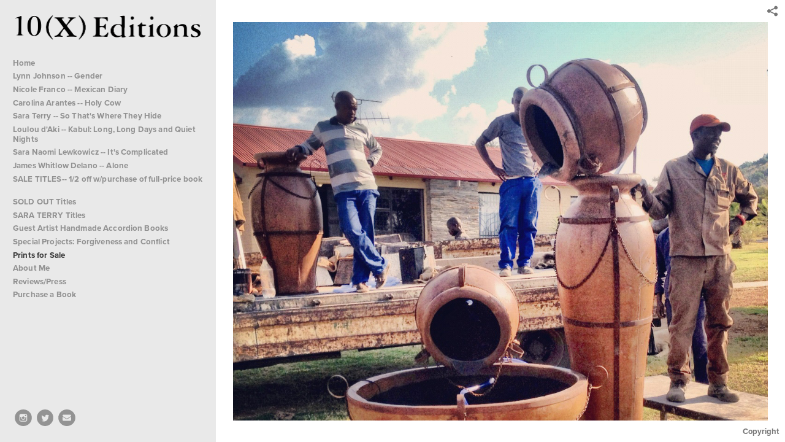

--- FILE ---
content_type: text/html; charset=UTF-8
request_url: http://10xeditions.com/prints-for-sale/7_ST_IMG_3556
body_size: 79695
content:
<!DOCTYPE html>
<html lang="en">
	<head>
		<meta charset="utf-8">
		<title>7_ST_IMG_3556: Prints for Sale: 10 X Editions</title>
		<meta name="viewport" id="viewport" content="width=device-width, initial-scale=1.0" />
		<meta name="description" content="">
		<meta name="keywords" content="">
		<meta name="author" content="Neon Sky Creative Media System">
		<meta name="apple-mobile-web-app-capable" content="yes" />
		
		<!-- Schema.org Data -->
		<meta itemscope itemtype="http://schema.org/CreativeWork" />
		<meta itemprop="url" content="http://10xeditions.com/prints-for-sale/7_ST_IMG_3556" />
		<meta itemprop="name" content="Prints for Sale" />
		<meta itemprop="headline" content="7_ST_IMG_3556: Prints for Sale: 10 X Editions" />
		<meta itemprop="description" content="" />
		<meta itemprop="image" content="http://storage.lightgalleries.net/56cb20a7721b2/images/7_ST_IMG_3556.jpg" />

		<!-- Open Graph Data -->
		<meta property="og:url" content="http://10xeditions.com/prints-for-sale/7_ST_IMG_3556" />
		<meta property="og:type" content="website" />
		<meta property="og:title" content="Prints for Sale" />
		<meta property="og:description" content="" />
		<meta property="og:image" content="http://storage.lightgalleries.net/56cb20a7721b2/images/7_ST_IMG_3556.jpg" />

		<!-- Twitter Card Data -->
		<meta name="twitter:card" value="summary">
		<meta name="twitter:title" content="Prints for Sale">
		<meta name="twitter:description" content="">
		<meta name="twitter:image" content="http://storage.lightgalleries.net/56cb20a7721b2/images/7_ST_IMG_3556.jpg">
        
        <script>
            // makes crawler html not visible before app load
            document.write('<style>body.noscript #content.noscript{display:none}</style>');
        </script>

		<!-- styles -->
		<style>
            /* define here to cover until css loads*/
            .hide-entry{display:none;}
        </style>
		<link href="http://site.neonsky.com/4.18.1-s3-fix/css/site.css" rel="stylesheet">
		
		<link href="http://site.neonsky.com/4.18.1-s3-fix/api/styles/guid/56cb20a7721b2/template/2/layout/53754/custom.css" rel="stylesheet">
		
	
			
		<!-- fallback thumb display for social media that does not use Open Graph -->
		<link href="http://storage.lightgalleries.net/56cb20a7721b2/images/7_ST_IMG_3556.jpg" rel="image_src" />
			
    <!-- HTML5 shim and Respond.js IE8 support of HTML5 elements and media queries -->
    <!--[if lt IE 9]>
      <script src="https://oss.maxcdn.com/libs/html5shiv/3.6.2/html5shiv.js"></script>
      <script src="https://oss.maxcdn.com/libs/respond.js/1.3.0/respond.min.js"></script>
    <![endif]-->
				
	<!-- typekit -->
    		 <script type="text/javascript" src="http://use.typekit.net/ik/[base64].js"></script>
         <script type="text/javascript">try{Typekit.load();}catch(e){}</script>
			
	         
	</head>
	
	<body class="noscript loading">
		
    <div id="container">
        <div id="content" class="noscript" role="main"> 
        <div id="column" class="noscript">   		
			<div id="header">	
				<div><span class="siteTitle">10 X Editions</span></div>
			</div>
            <div id="html-content" class="noscript">                        
				<h1 class="pageTitle">Prints for Sale: 7_ST_IMG_3556</h1>
<div id="image-container">
	<div id="image-actual">
	   <img class="modImg" src="http://storage.lightgalleries.net/56cb20a7721b2/images/7_ST_IMG_3556.jpg" width="100%" height="auto" alt="7_ST_IMG_3556" title=""/>
    </div>
</div>				
				<div id="allCategoryLinks">
    <ul><li ><a href="/home/">Home</a></li><li ><a href="/lynn-johnson----gender/">Lynn Johnson -- Gender </a></li><li ><a href="/nicole-franco----mexican-diary/">Nicole Franco -- Mexican Diary</a></li><li ><a href="/carolina-arantes----holy-cow/">Carolina Arantes -- Holy Cow</a></li><li ><a href="/sara-terry----so-thats-where-they-hide/">Sara Terry -- So That's Where They Hide</a></li><li ><a href="/loulou-daki----kabul--long-long-days-and-quiet-nights/">Loulou d'Aki -- Kabul: Long, Long Days and Quiet Nights</a></li><li ><a href="/sara-naomi-lewkowicz----its-complicated/">Sara Naomi Lewkowicz -- It's Complicated</a></li><li ><a href="/james-whitlow-delano----alone/">James Whitlow Delano -- Alone</a></li><li class="parent active"><span>SALE TITLES-- 1/2 off w/purchase of full-price book</span><ul><li ><a href="/sale-titles---1-2-off-w-purchase-of-full-price-book/zoshia-minto----%40everydayamericanmuslim/">Zoshia Minto -- @EverydayAmericanMuslim</a></li><li ><a href="/sale-titles---1-2-off-w-purchase-of-full-price-book/olivier-laurent----selfies-found/">Olivier Laurent -- Selfies, Found</a></li><li ><a href="/sale-titles---1-2-off-w-purchase-of-full-price-book/zackary-canepari----flint-is-a-place/">Zackary Canepari -- Flint is a place</a></li><li ><a href="/sale-titles---1-2-off-w-purchase-of-full-price-book/sara-terry----spring-is-my-sweetheart/">Sara Terry -- Spring is My Sweetheart </a></li><li ><a href="/sale-titles---1-2-off-w-purchase-of-full-price-book/sara-terry----peteandeddie/">Sara Terry -- #peteandeddie</a></li><li ><a href="/sale-titles---1-2-off-w-purchase-of-full-price-book/ed-kashi----imperfectly-invisible/">Ed Kashi -- Imperfectly Invisible</a></li><li ><a href="/sale-titles---1-2-off-w-purchase-of-full-price-book/donald-weber----one-way-children/">Donald Weber -- One Way Children</a></li><li ><a href="/sale-titles---1-2-off-w-purchase-of-full-price-book/sarah-leen----true-north/">Sarah Leen -- True North</a></li><li ><a href="/sale-titles---1-2-off-w-purchase-of-full-price-book/daniella-zalcman----diggers/">Daniella Zalcman -- Diggers </a></li></ul></li><li class="parent active"><span>SOLD OUT Titles</span><ul><li ><a href="/sold-out-titles/pamela-chen-----apollo-and-bean/">Pamela Chen  -- Apollo and Bean</a></li><li ><a href="/sold-out-titles/paolo-verzone----a-manifesto-of-disorder/">Paolo Verzone -- A Manifesto of Disorder</a></li><li ><a href="/sold-out-titles/ami-vitale----co-exist/">Ami Vitale -- Co-Exist</a></li><li ><a href="/sold-out-titles/david-guttenfelder----american-songs/">David Guttenfelder -- American Songs</a></li><li ><a href="/sold-out-titles/maja-daniels----into-oblivion/">Maja Daniels -- Into Oblivion</a></li><li ><a href="/sold-out-titles/peter-dicampo----the-place-where-i-always-begin/">Peter DiCampo -- The Place Where I Always Begin</a></li><li ><a href="/sold-out-titles/maggie-steber----the-secret-garden-of-lily-lapalma/">Maggie Steber -- The Secret Garden of Lily LaPalma</a></li><li ><a href="/sold-out-titles/danny-wilcox-frazier----outinthesticks/">Danny Wilcox Frazier -- #outinthesticks</a></li></ul></li><li class="parent active"><span>SARA TERRY Titles </span><ul><li ><a href="/sara-terry-titles/sara-terry-printed-titles/">Sara Terry Printed Titles</a></li><li ><a href="/sara-terry-titles/singles-a/">Singles A</a></li><li ><a href="/sara-terry-titles/doubles/">Doubles</a></li><li ><a href="/sara-terry-titles/multiples/">Multiples</a></li><li ><a href="/sara-terry-titles/i-spy/">I Spy</a></li><li ><a href="/sara-terry-titles/elvis-in-the-tree/">Elvis in the Tree</a></li><li ><a href="/sara-terry-titles/in-circles/">In Circles</a></li><li ><a href="/sara-terry-titles/space-the-final-frontier/">Space. The Final Frontier</a></li><li ><a href="/sara-terry-titles/ugitsinda/">Ugitsinda</a></li><li ><a href="/sara-terry-titles/lovingparis/">#lovingparis</a></li><li ><a href="/sara-terry-titles/the-light-in-la/">The Light in L.A. </a></li><li ><a href="/sara-terry-titles/sara-terry-handmade-accordion-books/">Sara Terry Handmade Accordion Books</a></li></ul></li><li ><a href="/guest-artist-handmade-accordion-books/">Guest Artist Handmade Accordion Books</a></li><li class="parent active"><span>Special Projects: Forgiveness and Conflict</span><ul><li ><a href="/special-projects--forgiveness-and-conflict/forgiveness-and-conflict-artists-book/">Forgiveness and Conflict Artist's Book</a></li><li ><a href="/special-projects--forgiveness-and-conflict/forgiveness-and-conflict-trade-edition/">Forgiveness and Conflict Trade Edition</a></li></ul></li><li ><a href="/prints-for-sale/">Prints for Sale</a></li><li ><a href="/about-me/">About Me</a></li><li ><a href="/reviews-press/">Reviews/Press</a></li><li ><a href="/purchase-a-book/">Purchase a Book</a></li></ul>	
</div>				<!-- writes out the languages menu -->
	
			</div>

			<div id="copyright" class="copyright"><p class="neon-copyright">Site design © 2010-2025 <a href="http://www.neonsky.com" target="_blank">Neon Sky Creative Media</a></p></div>
                
                </div>     
            </footer>
            <!-- close the off-canvas menu--> 
            <a class="exit-off-canvas"></a>
        </main>
    </div>
</div>  	     				 		      
        <script>     
	    		 	var data = {"config":{"loginRedirectID":"","appVersion":"4.18.1-s3-fix","apiAccessUrl":"http:\/\/10xeditions.com\/api.php\/4.18.1-s3-fix\/api","serviceDomain":"site.neonsky.com","serviceAccessUrl":"http:\/\/site.neonsky.com\/4.18.1-s3-fix","siteAccessUrl":"http:\/\/10xeditions.com","isPreview":false,"isAlias":false,"isTesting":false,"siteGUID":"56cb20a7721b2","clientID":"4992","layoutID":"53754","layoutPassed":false,"templateID":"2","route":"prints-for-sale\/7_ST_IMG_3556","queryString":[],"activeSlug":"prints-for-sale","apikey":"9881837ca2fad9d7ec79f61179fff5a635850da6","languageID":"en","languageUrlSegement":"","siteCopyright":"","pdfCreatorDomain":"pdfcreator.neonsky.com","pdfCreatorVersion":"1.6","pdfHtmlOutput":false,"uiLabels":{"copyright":"Copyright","singles":"Singles","contact_sheet":"Contact Sheet","slide_show":"Slide Show","enter_gallery":"Enter Gallery","previous":"Prev","next":"Next","of":"of","click_image_to_close":"Click Image to Close","info":"info","login":"Login","site_design_by":"Site design","loading":"Loading","password":"Password","invalid_credentials":"Invalid login or password.","exit":"Exit","try_again":"Try Again","cancel":"Cancel","enter":"Enter","view_contact_sheet":"View Contact Sheet","image_caption":"Caption","overview":"Overview","view_singles":"View Singles","view_slide_show":"View Slide Show","images":"Images","viewing_options":"Viewing Options","loading_image":"Loading Image","menu":"menu","fullscreen":"Enter Full Screen","exit_fullscreen":"Exit Full Screen"},"fullCopyright":"<p class=\"neon-copyright\">Site design \u00a9 2010-2025 <a href=\"http:\/\/www.neonsky.com\" target=\"_blank\">Neon Sky Creative Media<\/a><\/p>"},"siteAccessUrl":"http:\/\/10xeditions.com","serviceDomain":"site.neonsky.com","serviceAccessUrl":"http:\/\/site.neonsky.com\/4.18.1-s3-fix","apiAccessUrl":"http:\/\/10xeditions.com\/api.php\/4.18.1-s3-fix\/api","serviceStaticPath":"http:\/\/site.neonsky.com\/4.18.1-s3-fix","mediaSources":["http:\/\/storage.lightgalleries.net","http:\/\/cdn.lightgalleries.net"],"site":{"domain":"10xeditions.com","siteTitle":"10 X Editions","copyright":"","indexLabel":"Index","metaTitle":"10 X Editions","metaDescription":null,"footer":"","metaKeywords":null,"htmlSiteLogoWidth":"605","htmlSiteLogoHeight":"80","google_analytics_accountID":"","googleTrackingCodeType":"2","googleTrackingUseDisplayAdvertising":"0","mediaSource":"STORAGE","custom_header_code":"","custom_tracking_code":"","customTrackingCodeLocation":"HEAD","nonModSiteURLs":"","jsSnippets":null,"typeKitScriptURL":"http:\/\/use.typekit.net\/ik\/[base64].js","typeKitInstantToken":"[base64]","splash_title":null,"splash_subtitle":null,"splash_email":null,"hasMultipleLanguages":false,"homeSectionID":"158585","settings":{"c_LOGO":"999999","":"0","c_TEXT_MAIN":"8C8C8C","primaryTextColor":"8C8C8C","c_NAV_TEXT":"1B1B1B","navBarTextColor":"1B1B1B","c_BACKGROUND":"FFFFFF","siteBackgroundColor":"FFFFFF","c_MENU_BG_ROLLOVER":"F4F4F4","menuItemRolloverColor":"F4F4F4","c_MATTE":"FFFFFF","contentAreaBackgroundColor":"FFFFFF","c_SPLASH_BACKGROUND":"FFFFFF","c_TEXT_SECONDARY":"BDBDBD","secondaryTextColor":"BDBDBD","c_NAV_TEXT_ROLLOVER":"5D5D5D","navBarTextRolloverColor":"5D5D5D","c_MENU_TEXT":"393939","menuTextColor":"393939","c_MENU_LINES":"EEEEEE","menuLineColor":"EEEEEE","c_THUMB_BG":"FFFFFF","c_THUMB_BG_UNUSED":"FFFFFF","c_SPLASH_TEXT":"FFFFFF","c_MENU_COLUMN":"E9E9E9","verticalMenuColumnColor":"E9E9E9","c_PHOTO_BORDER":"FFFFFF","imageBorderColor":"FFFFFF","c_THUMB_NAV_TEXT":"FFFFFF","thumbNavTextColor":"FFFFFF","c_THUMB_NAV_OUTLINE":"777777","thumbNavItemOutlineColor":"777777","c_THUMB_NAV_ARROW":"1B1B1B","thumbNavIconColor":"1B1B1B","c_NAV_BAR_COLUMN":"AEAEAE","c_NAV_BAR_MATTE":"AEAEAE","c_csThumbBorder":"FFFFFF","usePNGLogo":false,"useCustomCSS":false,"customCSSPath":"","headerBarConfig":"1","headerBarBranding":"1","customHeaderBarBrandingPath":"","hiddenMenuSide":"2","concatLevel1Headings":true,"startupConfiguration":"1","globalSplashSWFSAlign":"2","isSizeToFitScreen":false,"displaySplashOnMobile":true,"useFlash":true,"menuRemainHidden":false,"isSplashPublic":true,"promptToDownloadFlash":false,"LOGO_ALIGNMENT":"1","OVERVIEW_CONFIG":"1","startupOptions":"1","VIEW_OPS_ALIGNMENT":"2","INTRO_TYPE":"2","splashSWFSAlign":"2","USE_LOADBAR_TEXT":true,"USE_LOADBAR_LINES":true,"DESIGNATE_VISITED_CATS":true,"sizeToFitScreen":false,"MENU_COLUMN_ALIGNMENT":"1","MENU_TEXT_ALIGNMENT":"1","PHOTO_BORDER":"0","PHOTO_BUFFER":"40","CONTACT_SHEET_LAYOUT":"2","CAPTION_CONFIG":"2","CAPTION_WIDTH_CONFIG":"2","CAPTION_WIDTH_PERCENT":"100","CAPTION_ALIGNMENT":"2","ANC_PHOTO_TYPE":"2","ANC_LAYOUT_CONFIG":"2","TEXT_CASE_INTERFACE":"2","INTRO_LAYOUT_CONFIG":"2","SITE_FONT":"10","TEXT_CASE_CATEGORIES":"2","CUSTOM_LOGO":"content\/interface-elements\/custom-logos\/logo.png","LOGO_CONFINED":true,"LOGO_BUFFER_LEFT":"25","LOGO_BUFFER_TOP":"25","LOGO_BUFFER_RIGHT":"25","LOGO_BUFFER_BOTTOM":"25","COLORIZE_LOGO":false,"LOAD_ANIM_TYPE":"2","INCLUDE_INTRO_MENU_ITEM":false,"MENU_CATEGORY_ORDER":"2","CAPTION_POSITION":"1","audioSetID":"1","SEQ_NAV_SAME_BAR_THUMB_NAV":false,"NAV_BAR_CONFINED_MATTE":true,"AUTO_HIDE_THUMB_NAV_BUTTONS":true,"THUMB_NAV_ALIGNMENT":"2","USE_SUB_NAV_BEVELS":false,"eieScrollIconDown":"","subnavigationStyle":"5","navIconStyle":"6","eieScreenNavIconBack":"","screenToScreenButtonStyle":"2","subnavIconSize":"2","eieScreenNavIconNext":"","eieThumbNavIconBack":"","eieThumbNavIconNext":"","menuColumnBGPatternID":"1","menuColumnBGPosition":"1","eieMenuColumnBGPattern":"","useMenuLines":false,"useMenuRolloverBG":true,"eieMenuColumnBottomElement":"","menuColumnBottomElementBottomBuffer":"0","menuColumnBottomElementHorizontalBuffer":"0","menuColumnBottomElementAlignment":"1","eieMenuIconCurrent":"","eieMenuIconParent":"","eieScrollIconUp":"","eieSiteBGPattern":"","siteBackgroundPosition":"1","siteBGPatternID":"1","menuColumnBGPatternMasked":true,"menuColumnColorized":true,"matteColorized":true,"navBarsColorized":true,"menuColumnTopElementID":"1","menuColumnBottomElementID":"1","eieMenuColumnTopElement":"","menuColumnTopElementAlignment":"1","menuColumnTopElementTopBuffer":"0","menuColumnTopElementHorizontalBuffer":"0","menuColumnTopElementMasked":true,"menuColumnBottomElementMasked":false,"overlayScrimOpacity":".5","overlayBorderThickness":"0","overlayMatteThickness":"0","usePNGLogoInHTMLSite":false,"menuColumnBottomElementLinkURL":"","menuColumnBottomElementLinkTarget":"1","initialViewMode":"1","fontSize":"2","showFullScreenButton":false,"hideCopyright":false,"siteMarginTop":"0","siteMarginRight":"0","siteMarginBottom":"0","siteMarginLeft":"0","menuColumnWidthConfig":"1","menuColumnWidth":"0","socialMediaShareButtons":"3","csThumbBGDims":"1","csThumbBorderThickness":"3","useCSThumbDropShadow":true,"csThumbBGBehavior":"3","customCSS":"","menuTopBuffer":"0","socialMediaLinks":"32767","socialMediaLinkGround":"1","isSiteFooterVisible":true,"dimNonSelectedMenuItems":true,"initLoadingAnimationDisplayDelay":"1000","verticalMenuHeader":"<%== primaryAsset %>","verticalMenuHeaderMarginTop":"25","verticalMenuHeaderMarginRight":"25","verticalMenuHeaderMarginBottom":"25","verticalMenuHeaderMarginLeft":"25","verticalMenuHeaderAssetMaxScale":"50","verticalMenuHeaderContentHorizAlign":"1","verticalMenuHeaderAssetFilename":"logo_re","verticalMenuHeaderHeight":"0","verticalMenuFooterHeight":"0","verticalMenuFooter":"<%== socialMediaLinks %><%== customFooter %>","verticalMenuFooterMarginTop":"20","verticalMenuFooterMarginRight":"20","verticalMenuFooterMarginBottom":"20","verticalMenuFooterMarginLeft":"20","verticalMenuFooterAssetMaxScale":"50","verticalMenuFooterContentHorizAlign":"1","verticalMenuFooterAssetFilename":"","verticalMenuMiddleMarginTop":"0","verticalMenuMiddleMarginRight":"14","verticalMenuMiddleMarginBottom":"0","verticalMenuMiddleMarginLeft":"14","verticalMenuHeaderHeightConfig":"1","verticalMenuFooterHeightConfig":"1","verticalMenuWidthConfig":"2","verticalMenuWidth":"352","headerLeftAsset":"","headerCenterAsset":"","headerRightAsset":"","isHeaderConfinedToContentArea":true,"isFooterConfinedToContentArea":true,"headerLeft":"","headerCenter":"","headerRight":"","verticalMenuMiddle":"","verticalMenuMiddleAssetFilename":"","verticalMenuMiddleAssetMaxScale":"50","verticalMenuMiddleContentHorizAlign":"2","menuType":"1","headerLeftAssetMaxScale":"50","headerCenterAssetMaxScale":"50","headerRightAssetMaxScale":"50","headerLeftTopMargin":"0","headerLeftRightMargin":"0","headerLeftBottomMargin":"0","headerLeftLeftMargin":"0","headerCenterTopMargin":"0","headerCenterRightMargin":"0","headerCenterBottomMargin":"0","headerCenterLeftMargin":"0","headerRightTopMargin":"0","headerRightRightMargin":"0","headerRightBottomMargin":"0","headerRightLeftMargin":"0","verticalMenuHeaderAssetExtension":".png","verticalMenuMiddleAssetExtension":"","verticalMenuFooterAssetExtension":"","panelMenuHeader":"<%== primaryAsset %>","panelMenuHeaderContentHorizAlign":"1","panelMenuHeaderHeightConfig":"1","panelMenuHeaderHeight":"0","panelMenuHeaderAssetFilename":"logo_re","panelMenuHeaderAssetExtension":".png","panelMenuHeaderAssetMaxScale":"100","panelMenuFooter":"<%== socialMediaLinks %><%== customFooter %>","panelMenuFooterContentHorizAlign":"1","panelMenuFooterHeight":"0","panelMenuFooterHeightConfig":"1","panelMenuFooterAssetFilename":"\/content\/interface-elements\/custom-logos\/content\/interface-elements\/custom-logos\/logo.png","panelMenuFooterAssetExtension":"","panelMenuFooterAssetMaxScale":"50","showSelectedItemMenuIcons":false,"allowSiteWidePinchZoom":false,"hideScrollbars":false,"PHOTO_BORDER_SIZE":"0","PHOTO_BORDER_BUFFER":"40","templateID":"2","LOGO_GROUND":"none","viewProps":{"fontLabel":"Proxima Nova","systemKitID":"cvd7kkd","fontFamilyTitle":"\"ns-mod-font-set-10\",sans-serif","fontFamilyBody":"\"ns-mod-font-set-10\",sans-serif","pdfFontFamilyTitle":"\"proxima-nova\",sans-serif","pdfFontFamilyBody":"\"proxima-nova\",sans-serif","titleSize":"18","titleWeight":"700","titleLineHeight":"1.20","titleLetterSpacing":"normal","siteTitleSize":"19","siteTitleWeight":"600","bodyCopySize":"14","bodyCopyWeight":"400","bodyCopyLineHeight":"1.20","bodyCopyLetterSpacing":"normal","pdfTitleSize":"12","pdfTitleLineHeight":"10.00","pdfTitleWeight":"500","pdfTitleLetterSpacing":"normal","pdfBodyCopySize":"9","pdfBodyCopyWeight":"300","pdfBodyCopyLetterSpacing":"normal","pdfBodyCopyLineHeight":"10.00","pdfCaptionHeight":"40","secondaryNavWeight":"700","secondaryNavLineHeight":"1.50","secondaryNavLetterSpacing":"normal","sizeID":"2","menuTextSize":"0.95","menuTextWeight":"600","menuTextLineHeight":"1.20","menuTextLetterSpacing":"0.01rem","menuTextChildSize":"0.95","menuTextChildLineHeight":"1.20","menuTextChildWeight":"600","menuTextChildLetterSpacing":"0.01rem","secondaryNavSize":"13","fontGroup":"2","margin":0,"border":"0","padding":0,"buffer":6,"topBuffer":0,"bottomBuffer":0,"leftBuffer":0,"rightBuffer":10},"verticalMenuHeaderAsset":"http:\/\/storage.lightgalleries.net\/56cb20a7721b2\/images\/logo_re-1.png","verticalMenuHeaderAssetWidth":"605","verticalMenuHeaderAssetHeight":"80","verticalMenuMiddleAsset":"","verticalMenuFooterAsset":"","horizontalMenuHeaderAsset":"\/content\/interface-elements\/custom-logos\/content\/interface-elements\/custom-logos\/logo.png","horizontalMenuHeaderMarginTop":"25","horizontalMenuHeaderMarginBottom":"25","horizontalMenuHeaderMarginLeft":"25","horizontalMenuHeaderMarginRight":"25","panelMenuHeaderAsset":"http:\/\/storage.lightgalleries.net\/56cb20a7721b2\/images\/logo_re-1.png","panelMenuHeaderAssetWidth":"605","panelMenuHeaderAssetHeight":"80","panelMenuHeaderMarginTop":"25","panelMenuHeaderMarginBottom":"25","panelMenuHeaderMarginLeft":"25","panelMenuHeaderMarginRight":"25","panelMenuMiddleMarginTop":0,"panelMenuMiddleMarginBottom":0,"panelMenuMiddleMarginLeft":10,"panelMenuMiddleMarginRight":10,"panelMenuFooterMarginTop":0,"panelMenuFooterMarginBottom":0,"panelMenuFooterMarginLeft":0,"panelMenuFooterMarginRight":0,"popupMenuHeaderAsset":"\/content\/interface-elements\/custom-logos\/content\/interface-elements\/custom-logos\/logo.png","popupMenuHeaderMarginTop":"25","popupMenuHeaderMarginBottom":"25","popupMenuHeaderMarginLeft":"25","popupMenuHeaderMarginRight":"25","galleryProps":{"slideTransitionType":"2","slideDelay":"3000","slideDuration":"1000","slideDurationIn":"1000","slideDurationOut":"1000","slideDurationCross":"1000"},"introSlideProps":{"slideTransitionType":"2","slideDelay":"2000","slideDuration":"2000","slideDurationIn":"2000","slideDurationOut":"2000","slideDurationCross":"1000"},"textSlideProps":{"slideTransitionType":"2","slideDuration":"2000","slideDelay":"2000","slideDurationIn":"2000","slideDurationOut":"2000","slideDurationCross":"2000"},"socialMediaShare":[{"serviceID":"1","title":"Facebook","url":"https:\/\/www.facebook.com\/sharer.php?u=VAL1&t=VAL2","className":"facebook-squared"},{"serviceID":"2","title":"Twitter","url":"https:\/\/twitter.com\/share?url=VAL1&text=VAL2","className":"twitter-squared"}],"socialMedia":[{"linkTypeID":"5","title":"Instagram","url":"https:\/\/instagram.com\/saraterry13","className":"instagram"},{"linkTypeID":"9","title":"Twitter","url":"https:\/\/twitter.com\/saraterry13","className":"twitter"},{"linkTypeID":"1","title":"Email","url":"mailto:saraterry13atgmail.com","className":"mail"}]}},"sections":[{"sectionID":"158585","active":"1","parentNode":"0","sortOrder":"0","categoryType":"2","behaviorID":"3","viewID":"21","showInMainNav":"1","olderSibling":"0","youngerSibling":"0","linkURL":"","linkTarget":"","username":"","password":"","action":"textScreen","sectionThumb":"","title":"Home","heading":null,"metaTitle":null,"metaDescription":null,"metaKeywords":null,"viewProps":{"showHeading":true,"contentAlignHorz":2,"contentAlignVert":2,"mediaPosition":2,"mediaAlignVert":2,"showImageFilenames":false,"showImageNumber":false,"usePrevNextNav":false,"useThumbNav":false},"titles":["Home"],"metaTitles":[""],"headings":[""],"slug":"home","children":[]},{"sectionID":"172392","active":"1","parentNode":"0","sortOrder":"0","categoryType":"1","behaviorID":"1","viewID":"19","showInMainNav":"1","olderSibling":"0","youngerSibling":"172386","linkURL":"","linkTarget":"","username":"","password":"","action":"vertScrollerScreen","sectionThumb":"","title":"Lynn Johnson -- Gender ","heading":null,"metaTitle":null,"metaDescription":null,"metaKeywords":null,"viewProps":{"showOverview":true,"showDividerLines":true,"showHeading":false,"galleryTextLayout":1,"showImageTitlesEtc":false,"showImageFilenames":false,"showImageNumber":false,"usePrevNextNav":false,"useThumbNav":false},"titles":["Lynn Johnson -- Gender"],"metaTitles":[""],"headings":[""],"slug":"lynn-johnson----gender","children":[]},{"sectionID":"172386","active":"1","parentNode":"0","sortOrder":"0","categoryType":"1","behaviorID":"1","viewID":"19","showInMainNav":"1","olderSibling":"172392","youngerSibling":"172387","linkURL":"","linkTarget":"","username":"","password":"","action":"vertScrollerScreen","sectionThumb":"","title":"Nicole Franco -- Mexican Diary","heading":null,"metaTitle":null,"metaDescription":null,"metaKeywords":null,"viewProps":{"showOverview":true,"showDividerLines":true,"showHeading":false,"galleryTextLayout":1,"showImageTitlesEtc":true,"showImageFilenames":false,"showImageNumber":false,"usePrevNextNav":false,"useThumbNav":false},"titles":["Nicole Franco -- Mexican Diary"],"metaTitles":[""],"headings":[""],"slug":"nicole-franco----mexican-diary","children":[]},{"sectionID":"172387","active":"1","parentNode":"0","sortOrder":"0","categoryType":"1","behaviorID":"1","viewID":"19","showInMainNav":"1","olderSibling":"172386","youngerSibling":"172389","linkURL":"","linkTarget":"","username":"","password":"","action":"vertScrollerScreen","sectionThumb":"","title":"Carolina Arantes -- Holy Cow","heading":null,"metaTitle":null,"metaDescription":null,"metaKeywords":null,"viewProps":{"showOverview":true,"showDividerLines":true,"showHeading":false,"galleryTextLayout":1,"showImageTitlesEtc":true,"showImageFilenames":false,"showImageNumber":false,"usePrevNextNav":false,"useThumbNav":false},"titles":["Carolina Arantes -- Holy Cow"],"metaTitles":[""],"headings":[""],"slug":"carolina-arantes----holy-cow","children":[]},{"sectionID":"172389","active":"1","parentNode":"0","sortOrder":"0","categoryType":"1","behaviorID":"1","viewID":"19","showInMainNav":"1","olderSibling":"172387","youngerSibling":"172391","linkURL":"","linkTarget":"","username":"","password":"","action":"vertScrollerScreen","sectionThumb":"","title":"Sara Terry -- So That's Where They Hide","heading":null,"metaTitle":null,"metaDescription":null,"metaKeywords":null,"viewProps":{"showOverview":true,"showDividerLines":true,"showHeading":false,"galleryTextLayout":1,"showImageTitlesEtc":true,"showImageFilenames":false,"showImageNumber":false,"usePrevNextNav":false,"useThumbNav":false},"titles":["Sara Terry -- So That's Where They Hide"],"metaTitles":[""],"headings":[""],"slug":"sara-terry----so-thats-where-they-hide","children":[]},{"sectionID":"172391","active":"1","parentNode":"0","sortOrder":"0","categoryType":"1","behaviorID":"1","viewID":"19","showInMainNav":"1","olderSibling":"172389","youngerSibling":"172388","linkURL":"","linkTarget":"","username":"","password":"","action":"vertScrollerScreen","sectionThumb":"","title":"Loulou d'Aki -- Kabul: Long, Long Days and Quiet Nights","heading":null,"metaTitle":null,"metaDescription":null,"metaKeywords":null,"viewProps":{"showOverview":true,"showDividerLines":true,"showHeading":false,"galleryTextLayout":1,"showImageTitlesEtc":true,"showImageFilenames":false,"showImageNumber":false,"usePrevNextNav":false,"useThumbNav":false},"titles":["Loulou d'Aki -- Kabul: Long, Long Days and Quiet Nights"],"metaTitles":[""],"headings":[""],"slug":"loulou-daki----kabul--long-long-days-and-quiet-nights","children":[]},{"sectionID":"172388","active":"1","parentNode":"0","sortOrder":"0","categoryType":"1","behaviorID":"1","viewID":"19","showInMainNav":"1","olderSibling":"172391","youngerSibling":"172390","linkURL":"","linkTarget":"","username":"","password":"","action":"vertScrollerScreen","sectionThumb":"","title":"Sara Naomi Lewkowicz -- It's Complicated","heading":null,"metaTitle":null,"metaDescription":null,"metaKeywords":null,"viewProps":{"showOverview":true,"showDividerLines":true,"showHeading":false,"galleryTextLayout":1,"showImageTitlesEtc":false,"showImageFilenames":false,"showImageNumber":false,"usePrevNextNav":false,"useThumbNav":false},"titles":["Sara Naomi Lewkowicz -- It's Complicated"],"metaTitles":[""],"headings":[""],"slug":"sara-naomi-lewkowicz----its-complicated","children":[]},{"sectionID":"172390","active":"1","parentNode":"0","sortOrder":"0","categoryType":"1","behaviorID":"1","viewID":"19","showInMainNav":"1","olderSibling":"172388","youngerSibling":"172378","linkURL":"","linkTarget":"","username":"","password":"","action":"vertScrollerScreen","sectionThumb":"","title":"James Whitlow Delano -- Alone","heading":null,"metaTitle":null,"metaDescription":null,"metaKeywords":null,"viewProps":{"showOverview":true,"showDividerLines":true,"showHeading":false,"galleryTextLayout":1,"showImageTitlesEtc":true,"showImageFilenames":false,"showImageNumber":false,"usePrevNextNav":false,"useThumbNav":false},"titles":["James Whitlow Delano -- Alone"],"metaTitles":[""],"headings":[""],"slug":"james-whitlow-delano----alone","children":[]},{"sectionID":"172378","active":"1","parentNode":"0","sortOrder":"0","categoryType":"1","behaviorID":"1","viewID":"18","showInMainNav":"1","olderSibling":"172390","youngerSibling":"172377","linkURL":"","linkTarget":"","action":"horzScrollerScreen","sectionThumb":"","title":"SALE TITLES-- 1\/2 off w\/purchase of full-price book","heading":null,"metaTitle":null,"metaDescription":null,"metaKeywords":null,"viewProps":{"showOverview":false,"imageBuffer":false,"showHeading":false,"galleryTextLayout":1,"showImageTitlesEtc":false,"imageTextLayout":1,"showImageFilenames":false,"showImageNumber":false,"usePrevNextNav":false,"useThumbNav":false},"titles":["SALE TITLES-- 1\/2 off w\/purchase of full-price book"],"metaTitles":[""],"headings":[""],"slug":"sale-titles---1-2-off-w-purchase-of-full-price-book","children":[{"sectionID":"167188","active":"1","parentNode":"172378","sortOrder":"0","categoryType":"1","behaviorID":"1","viewID":"19","showInMainNav":"1","olderSibling":"0","youngerSibling":"167187","linkURL":"","linkTarget":"","action":"vertScrollerScreen","sectionThumb":"","title":"Zoshia Minto -- @EverydayAmericanMuslim","heading":null,"metaTitle":null,"metaDescription":null,"metaKeywords":null,"viewProps":{"showOverview":true,"showDividerLines":true,"showHeading":false,"galleryTextLayout":1,"showImageTitlesEtc":false,"showImageFilenames":false,"showImageNumber":false,"usePrevNextNav":false,"useThumbNav":false},"titles":["SALE TITLES-- 1\/2 off w\/purchase of full-price book","Zoshia Minto -- @EverydayAmericanMuslim"],"metaTitles":["",""],"headings":["",""],"slug":"sale-titles---1-2-off-w-purchase-of-full-price-book\/zoshia-minto----%40everydayamericanmuslim","children":[]},{"sectionID":"167187","active":"1","parentNode":"172378","sortOrder":"0","categoryType":"1","behaviorID":"1","viewID":"19","showInMainNav":"1","olderSibling":"167188","youngerSibling":"167184","linkURL":"","linkTarget":"","action":"vertScrollerScreen","sectionThumb":"","title":"Olivier Laurent -- Selfies, Found","heading":null,"metaTitle":null,"metaDescription":null,"metaKeywords":null,"viewProps":{"showOverview":true,"showDividerLines":true,"showHeading":false,"galleryTextLayout":1,"showImageTitlesEtc":false,"showImageFilenames":false,"showImageNumber":false,"usePrevNextNav":false,"useThumbNav":false},"titles":["SALE TITLES-- 1\/2 off w\/purchase of full-price book","Olivier Laurent -- Selfies, Found"],"metaTitles":["",""],"headings":["",""],"slug":"sale-titles---1-2-off-w-purchase-of-full-price-book\/olivier-laurent----selfies-found","children":[]},{"sectionID":"167184","active":"1","parentNode":"172378","sortOrder":"0","categoryType":"1","behaviorID":"1","viewID":"19","showInMainNav":"1","olderSibling":"167187","youngerSibling":"167433","linkURL":"","linkTarget":"","username":"","password":"","action":"vertScrollerScreen","sectionThumb":"","title":"Zackary Canepari -- Flint is a place","heading":null,"metaTitle":null,"metaDescription":null,"metaKeywords":null,"viewProps":{"showOverview":true,"showDividerLines":true,"showHeading":false,"galleryTextLayout":1,"showImageTitlesEtc":false,"showImageFilenames":false,"showImageNumber":false,"usePrevNextNav":false,"useThumbNav":false},"titles":["SALE TITLES-- 1\/2 off w\/purchase of full-price book","Zackary Canepari -- Flint is a place"],"metaTitles":["",""],"headings":["",""],"slug":"sale-titles---1-2-off-w-purchase-of-full-price-book\/zackary-canepari----flint-is-a-place","children":[]},{"sectionID":"167433","active":"1","parentNode":"172378","sortOrder":"0","categoryType":"1","behaviorID":"1","viewID":"19","showInMainNav":"1","olderSibling":"167184","youngerSibling":"166969","linkURL":"","linkTarget":"","action":"vertScrollerScreen","sectionThumb":"","title":"Sara Terry -- Spring is My Sweetheart ","heading":null,"metaTitle":null,"metaDescription":null,"metaKeywords":null,"viewProps":{"showOverview":true,"showDividerLines":true,"showHeading":false,"galleryTextLayout":1,"showImageTitlesEtc":false,"showImageFilenames":false,"showImageNumber":false,"usePrevNextNav":false,"useThumbNav":false},"titles":["SALE TITLES-- 1\/2 off w\/purchase of full-price book","Sara Terry -- Spring is My Sweetheart"],"metaTitles":["",""],"headings":["",""],"slug":"sale-titles---1-2-off-w-purchase-of-full-price-book\/sara-terry----spring-is-my-sweetheart","children":[]},{"sectionID":"166969","active":"1","parentNode":"172378","sortOrder":"0","categoryType":"1","behaviorID":"1","viewID":"19","showInMainNav":"1","olderSibling":"167433","youngerSibling":"165209","linkURL":"","linkTarget":"","username":"","password":"","action":"vertScrollerScreen","sectionThumb":"","title":"Sara Terry -- #peteandeddie","heading":null,"metaTitle":null,"metaDescription":null,"metaKeywords":null,"viewProps":{"showOverview":true,"showDividerLines":true,"showHeading":false,"galleryTextLayout":1,"showImageTitlesEtc":true,"showImageFilenames":false,"showImageNumber":false,"usePrevNextNav":false,"useThumbNav":false},"titles":["SALE TITLES-- 1\/2 off w\/purchase of full-price book","Sara Terry -- #peteandeddie"],"metaTitles":["",""],"headings":["",""],"slug":"sale-titles---1-2-off-w-purchase-of-full-price-book\/sara-terry----peteandeddie","children":[]},{"sectionID":"165209","active":"1","parentNode":"172378","sortOrder":"0","categoryType":"1","behaviorID":"1","viewID":"19","showInMainNav":"1","olderSibling":"166969","youngerSibling":"162175","linkURL":"","linkTarget":"","username":"","password":"","action":"vertScrollerScreen","sectionThumb":"","title":"Ed Kashi -- Imperfectly Invisible","heading":null,"metaTitle":null,"metaDescription":null,"metaKeywords":null,"viewProps":{"showOverview":true,"showDividerLines":true,"showHeading":false,"galleryTextLayout":1,"showImageTitlesEtc":false,"showImageFilenames":false,"showImageNumber":false,"usePrevNextNav":false,"useThumbNav":false},"titles":["SALE TITLES-- 1\/2 off w\/purchase of full-price book","Ed Kashi -- Imperfectly Invisible"],"metaTitles":["",""],"headings":["",""],"slug":"sale-titles---1-2-off-w-purchase-of-full-price-book\/ed-kashi----imperfectly-invisible","children":[]},{"sectionID":"162175","active":"1","parentNode":"172378","sortOrder":"0","categoryType":"1","behaviorID":"1","viewID":"19","showInMainNav":"1","olderSibling":"165209","youngerSibling":"162306","linkURL":"","linkTarget":"","username":"","password":"","action":"vertScrollerScreen","sectionThumb":"","title":"Donald Weber -- One Way Children","heading":null,"metaTitle":null,"metaDescription":null,"metaKeywords":null,"viewProps":{"showOverview":true,"showDividerLines":true,"showHeading":false,"galleryTextLayout":1,"showImageTitlesEtc":true,"showImageFilenames":false,"showImageNumber":false,"usePrevNextNav":false,"useThumbNav":false},"titles":["SALE TITLES-- 1\/2 off w\/purchase of full-price book","Donald Weber -- One Way Children"],"metaTitles":["",""],"headings":["",""],"slug":"sale-titles---1-2-off-w-purchase-of-full-price-book\/donald-weber----one-way-children","children":[]},{"sectionID":"162306","active":"1","parentNode":"172378","sortOrder":"0","categoryType":"1","behaviorID":"1","viewID":"19","showInMainNav":"1","olderSibling":"162175","youngerSibling":"162308","linkURL":"","linkTarget":"","username":"","password":"","action":"vertScrollerScreen","sectionThumb":"","title":"Sarah Leen -- True North","heading":null,"metaTitle":null,"metaDescription":null,"metaKeywords":null,"viewProps":{"showOverview":true,"showDividerLines":true,"showHeading":false,"galleryTextLayout":1,"showImageTitlesEtc":true,"showImageFilenames":false,"showImageNumber":false,"usePrevNextNav":false,"useThumbNav":false},"titles":["SALE TITLES-- 1\/2 off w\/purchase of full-price book","Sarah Leen -- True North"],"metaTitles":["",""],"headings":["",""],"slug":"sale-titles---1-2-off-w-purchase-of-full-price-book\/sarah-leen----true-north","children":[]},{"sectionID":"162308","active":"1","parentNode":"172378","sortOrder":"0","categoryType":"1","behaviorID":"1","viewID":"19","showInMainNav":"1","olderSibling":"162306","youngerSibling":"0","linkURL":"","linkTarget":"","username":"","password":"","action":"vertScrollerScreen","sectionThumb":"","title":"Daniella Zalcman -- Diggers ","heading":null,"metaTitle":null,"metaDescription":null,"metaKeywords":null,"viewProps":{"showOverview":true,"showDividerLines":true,"showHeading":false,"galleryTextLayout":1,"showImageTitlesEtc":true,"showImageFilenames":false,"showImageNumber":false,"usePrevNextNav":false,"useThumbNav":false},"titles":["SALE TITLES-- 1\/2 off w\/purchase of full-price book","Daniella Zalcman -- Diggers"],"metaTitles":["",""],"headings":["",""],"slug":"sale-titles---1-2-off-w-purchase-of-full-price-book\/daniella-zalcman----diggers","children":[]}]},{"sectionID":"172377","active":"1","parentNode":"0","sortOrder":"0","categoryType":"1","behaviorID":"1","viewID":"18","showInMainNav":"1","olderSibling":"172378","youngerSibling":"165213","linkURL":"","linkTarget":"","action":"horzScrollerScreen","sectionThumb":"","title":"SOLD OUT Titles","heading":null,"metaTitle":null,"metaDescription":null,"metaKeywords":null,"viewProps":{"showOverview":false,"imageBuffer":false,"showHeading":false,"galleryTextLayout":1,"showImageTitlesEtc":false,"imageTextLayout":1,"showImageFilenames":false,"showImageNumber":false,"usePrevNextNav":false,"useThumbNav":false},"titles":["SOLD OUT Titles"],"metaTitles":[""],"headings":[""],"slug":"sold-out-titles","children":[{"sectionID":"163925","active":"1","parentNode":"172377","sortOrder":"0","categoryType":"1","behaviorID":"1","viewID":"19","showInMainNav":"1","olderSibling":"0","youngerSibling":"164126","linkURL":"","linkTarget":"","username":"","password":"","action":"vertScrollerScreen","sectionThumb":"","title":"Pamela Chen  -- Apollo and Bean","heading":null,"metaTitle":null,"metaDescription":null,"metaKeywords":null,"viewProps":{"showOverview":true,"showDividerLines":true,"showHeading":false,"galleryTextLayout":1,"showImageTitlesEtc":true,"showImageFilenames":false,"showImageNumber":false,"usePrevNextNav":false,"useThumbNav":false},"titles":["SOLD OUT Titles","Pamela Chen  -- Apollo and Bean"],"metaTitles":["",""],"headings":["",""],"slug":"sold-out-titles\/pamela-chen-----apollo-and-bean","children":[]},{"sectionID":"164126","active":"1","parentNode":"172377","sortOrder":"0","categoryType":"1","behaviorID":"1","viewID":"19","showInMainNav":"1","olderSibling":"163925","youngerSibling":"164007","linkURL":"","linkTarget":"","username":"","password":"","action":"vertScrollerScreen","sectionThumb":"","title":"Paolo Verzone -- A Manifesto of Disorder","heading":null,"metaTitle":null,"metaDescription":null,"metaKeywords":null,"viewProps":{"showOverview":true,"showDividerLines":true,"showHeading":false,"galleryTextLayout":1,"showImageTitlesEtc":true,"showImageFilenames":false,"showImageNumber":false,"usePrevNextNav":false,"useThumbNav":false},"titles":["SOLD OUT Titles","Paolo Verzone -- A Manifesto of Disorder"],"metaTitles":["",""],"headings":["",""],"slug":"sold-out-titles\/paolo-verzone----a-manifesto-of-disorder","children":[]},{"sectionID":"164007","active":"1","parentNode":"172377","sortOrder":"0","categoryType":"1","behaviorID":"1","viewID":"19","showInMainNav":"1","olderSibling":"164126","youngerSibling":"163949","linkURL":"","linkTarget":"","username":"","password":"","action":"vertScrollerScreen","sectionThumb":"","title":"Ami Vitale -- Co-Exist","heading":null,"metaTitle":null,"metaDescription":null,"metaKeywords":null,"viewProps":{"showOverview":true,"showDividerLines":true,"showHeading":false,"galleryTextLayout":1,"showImageTitlesEtc":false,"showImageFilenames":false,"showImageNumber":false,"usePrevNextNav":false,"useThumbNav":false},"titles":["SOLD OUT Titles","Ami Vitale -- Co-Exist"],"metaTitles":["",""],"headings":["",""],"slug":"sold-out-titles\/ami-vitale----co-exist","children":[]},{"sectionID":"163949","active":"1","parentNode":"172377","sortOrder":"0","categoryType":"1","behaviorID":"1","viewID":"19","showInMainNav":"1","olderSibling":"164007","youngerSibling":"167185","linkURL":"","linkTarget":"","username":"","password":"","action":"vertScrollerScreen","sectionThumb":"","title":"David Guttenfelder -- American Songs","heading":null,"metaTitle":null,"metaDescription":null,"metaKeywords":null,"viewProps":{"showOverview":true,"showDividerLines":true,"showHeading":false,"galleryTextLayout":1,"showImageTitlesEtc":false,"showImageFilenames":false,"showImageNumber":false,"usePrevNextNav":false,"useThumbNav":false},"titles":["SOLD OUT Titles","David Guttenfelder -- American Songs"],"metaTitles":["",""],"headings":["",""],"slug":"sold-out-titles\/david-guttenfelder----american-songs","children":[]},{"sectionID":"167185","active":"1","parentNode":"172377","sortOrder":"0","categoryType":"1","behaviorID":"1","viewID":"19","showInMainNav":"1","olderSibling":"163949","youngerSibling":"158807","linkURL":"","linkTarget":"","username":"","password":"","action":"vertScrollerScreen","sectionThumb":"","title":"Maja Daniels -- Into Oblivion","heading":null,"metaTitle":null,"metaDescription":null,"metaKeywords":null,"viewProps":{"showOverview":true,"showDividerLines":true,"showHeading":false,"galleryTextLayout":1,"showImageTitlesEtc":false,"showImageFilenames":false,"showImageNumber":false,"usePrevNextNav":false,"useThumbNav":false},"titles":["SOLD OUT Titles","Maja Daniels -- Into Oblivion"],"metaTitles":["",""],"headings":["",""],"slug":"sold-out-titles\/maja-daniels----into-oblivion","children":[]},{"sectionID":"158807","active":"1","parentNode":"172377","sortOrder":"0","categoryType":"1","behaviorID":"1","viewID":"19","showInMainNav":"1","olderSibling":"167185","youngerSibling":"162307","linkURL":"","linkTarget":"","username":"","password":"","action":"vertScrollerScreen","sectionThumb":"","title":"Peter DiCampo -- The Place Where I Always Begin","heading":null,"metaTitle":null,"metaDescription":null,"metaKeywords":null,"viewProps":{"showOverview":true,"showDividerLines":true,"showHeading":false,"galleryTextLayout":1,"showImageTitlesEtc":false,"showImageFilenames":false,"showImageNumber":false,"usePrevNextNav":false,"useThumbNav":false},"titles":["SOLD OUT Titles","Peter DiCampo -- The Place Where I Always Begin"],"metaTitles":["",""],"headings":["",""],"slug":"sold-out-titles\/peter-dicampo----the-place-where-i-always-begin","children":[]},{"sectionID":"162307","active":"1","parentNode":"172377","sortOrder":"0","categoryType":"1","behaviorID":"1","viewID":"19","showInMainNav":"1","olderSibling":"158807","youngerSibling":"160825","linkURL":"","linkTarget":"","username":"","password":"","action":"vertScrollerScreen","sectionThumb":"","title":"Maggie Steber -- The Secret Garden of Lily LaPalma","heading":null,"metaTitle":null,"metaDescription":null,"metaKeywords":null,"viewProps":{"showOverview":true,"showDividerLines":true,"showHeading":false,"galleryTextLayout":1,"showImageTitlesEtc":false,"showImageFilenames":false,"showImageNumber":false,"usePrevNextNav":false,"useThumbNav":false},"titles":["SOLD OUT Titles","Maggie Steber -- The Secret Garden of Lily LaPalma"],"metaTitles":["",""],"headings":["",""],"slug":"sold-out-titles\/maggie-steber----the-secret-garden-of-lily-lapalma","children":[]},{"sectionID":"160825","active":"1","parentNode":"172377","sortOrder":"0","categoryType":"1","behaviorID":"1","viewID":"19","showInMainNav":"1","olderSibling":"162307","youngerSibling":"0","linkURL":"","linkTarget":"","username":"","password":"","action":"vertScrollerScreen","sectionThumb":"","title":"Danny Wilcox Frazier -- #outinthesticks","heading":null,"metaTitle":null,"metaDescription":null,"metaKeywords":null,"viewProps":{"showOverview":true,"showDividerLines":true,"showHeading":false,"galleryTextLayout":1,"showImageTitlesEtc":true,"showImageFilenames":false,"showImageNumber":false,"usePrevNextNav":false,"useThumbNav":false},"titles":["SOLD OUT Titles","Danny Wilcox Frazier -- #outinthesticks"],"metaTitles":["",""],"headings":["",""],"slug":"sold-out-titles\/danny-wilcox-frazier----outinthesticks","children":[]}]},{"sectionID":"165213","active":"1","parentNode":"0","sortOrder":"0","categoryType":"1","behaviorID":"1","viewID":"19","showInMainNav":"1","olderSibling":"172377","youngerSibling":"158588","linkURL":"","linkTarget":"","username":"","password":"","action":"vertScrollerScreen","sectionThumb":"","title":"SARA TERRY Titles ","heading":null,"metaTitle":null,"metaDescription":null,"metaKeywords":null,"viewProps":{"showOverview":false,"showDividerLines":true,"showHeading":false,"galleryTextLayout":1,"showImageTitlesEtc":true,"showImageFilenames":false,"showImageNumber":false,"usePrevNextNav":false,"useThumbNav":false},"titles":["SARA TERRY Titles"],"metaTitles":[""],"headings":[""],"slug":"sara-terry-titles","children":[{"sectionID":"158804","active":"1","parentNode":"165213","sortOrder":"0","categoryType":"1","behaviorID":"1","viewID":"18","showInMainNav":"1","olderSibling":"0","youngerSibling":"160822","linkURL":"","linkTarget":"","action":"horzScrollerScreen","sectionThumb":"","title":"Sara Terry Printed Titles","heading":null,"metaTitle":null,"metaDescription":null,"metaKeywords":null,"viewProps":{"showOverview":false,"imageBuffer":false,"showHeading":false,"galleryTextLayout":1,"showImageTitlesEtc":false,"imageTextLayout":1,"showImageFilenames":false,"showImageNumber":false,"usePrevNextNav":false,"useThumbNav":false},"titles":["SARA TERRY Titles","Sara Terry Printed Titles"],"metaTitles":["",""],"headings":["",""],"slug":"sara-terry-titles\/sara-terry-printed-titles","children":[]},{"sectionID":"160822","active":"1","parentNode":"165213","sortOrder":"0","categoryType":"1","behaviorID":"1","viewID":"19","showInMainNav":"1","olderSibling":"158804","youngerSibling":"160823","linkURL":"","linkTarget":"","username":"","password":"","action":"vertScrollerScreen","sectionThumb":"","title":"Singles A","heading":null,"metaTitle":null,"metaDescription":null,"metaKeywords":null,"viewProps":{"showOverview":true,"showDividerLines":true,"showHeading":false,"galleryTextLayout":1,"showImageTitlesEtc":true,"showImageFilenames":false,"showImageNumber":false,"usePrevNextNav":false,"useThumbNav":false},"titles":["SARA TERRY Titles","Singles A"],"metaTitles":["",""],"headings":["",""],"slug":"sara-terry-titles\/singles-a","children":[]},{"sectionID":"160823","active":"1","parentNode":"165213","sortOrder":"0","categoryType":"1","behaviorID":"1","viewID":"19","showInMainNav":"1","olderSibling":"160822","youngerSibling":"160824","linkURL":"","linkTarget":"","username":"","password":"","action":"vertScrollerScreen","sectionThumb":"","title":"Doubles","heading":null,"metaTitle":null,"metaDescription":null,"metaKeywords":null,"viewProps":{"showOverview":true,"showDividerLines":true,"showHeading":false,"galleryTextLayout":1,"showImageTitlesEtc":true,"showImageFilenames":false,"showImageNumber":false,"usePrevNextNav":false,"useThumbNav":false},"titles":["SARA TERRY Titles","Doubles"],"metaTitles":["",""],"headings":["",""],"slug":"sara-terry-titles\/doubles","children":[]},{"sectionID":"160824","active":"1","parentNode":"165213","sortOrder":"0","categoryType":"1","behaviorID":"1","viewID":"19","showInMainNav":"1","olderSibling":"160823","youngerSibling":"160826","linkURL":"","linkTarget":"","username":"","password":"","action":"vertScrollerScreen","sectionThumb":"","title":"Multiples","heading":null,"metaTitle":null,"metaDescription":null,"metaKeywords":null,"viewProps":{"showOverview":true,"showDividerLines":true,"showHeading":false,"galleryTextLayout":1,"showImageTitlesEtc":true,"showImageFilenames":false,"showImageNumber":false,"usePrevNextNav":false,"useThumbNav":false},"titles":["SARA TERRY Titles","Multiples"],"metaTitles":["",""],"headings":["",""],"slug":"sara-terry-titles\/multiples","children":[]},{"sectionID":"160826","active":"1","parentNode":"165213","sortOrder":"0","categoryType":"1","behaviorID":"1","viewID":"19","showInMainNav":"1","olderSibling":"160824","youngerSibling":"158984","linkURL":"","linkTarget":"","action":"vertScrollerScreen","sectionThumb":"","title":"I Spy","heading":null,"metaTitle":null,"metaDescription":null,"metaKeywords":"micro press, iPhone photography, Instagram, photojournalism, photography, documentary photography, handmade books, photo books, photo book publishing, photo book publishers, handmade books, handbound books","viewProps":{"showOverview":true,"showDividerLines":true,"showHeading":false,"galleryTextLayout":1,"showImageTitlesEtc":true,"showImageFilenames":false,"showImageNumber":false,"usePrevNextNav":false,"useThumbNav":false},"titles":["SARA TERRY Titles","I Spy"],"metaTitles":["",""],"headings":["",""],"slug":"sara-terry-titles\/i-spy","children":[]},{"sectionID":"158984","active":"1","parentNode":"165213","sortOrder":"0","categoryType":"1","behaviorID":"1","viewID":"19","showInMainNav":"1","olderSibling":"160826","youngerSibling":"158982","linkURL":"","linkTarget":"","username":"","password":"","action":"vertScrollerScreen","sectionThumb":"","title":"Elvis in the Tree","heading":null,"metaTitle":null,"metaDescription":null,"metaKeywords":null,"viewProps":{"showOverview":true,"showDividerLines":true,"showHeading":false,"galleryTextLayout":1,"showImageTitlesEtc":true,"showImageFilenames":false,"showImageNumber":false,"usePrevNextNav":false,"useThumbNav":false},"titles":["SARA TERRY Titles","Elvis in the Tree"],"metaTitles":["",""],"headings":["",""],"slug":"sara-terry-titles\/elvis-in-the-tree","children":[]},{"sectionID":"158982","active":"1","parentNode":"165213","sortOrder":"0","categoryType":"1","behaviorID":"1","viewID":"19","showInMainNav":"1","olderSibling":"158984","youngerSibling":"158983","linkURL":"","linkTarget":"","username":"","password":"","action":"vertScrollerScreen","sectionThumb":"","title":"In Circles","heading":null,"metaTitle":null,"metaDescription":null,"metaKeywords":null,"viewProps":{"showOverview":true,"showDividerLines":true,"showHeading":false,"galleryTextLayout":1,"showImageTitlesEtc":true,"showImageFilenames":false,"showImageNumber":false,"usePrevNextNav":false,"useThumbNav":false},"titles":["SARA TERRY Titles","In Circles"],"metaTitles":["",""],"headings":["",""],"slug":"sara-terry-titles\/in-circles","children":[]},{"sectionID":"158983","active":"1","parentNode":"165213","sortOrder":"0","categoryType":"1","behaviorID":"1","viewID":"19","showInMainNav":"1","olderSibling":"158982","youngerSibling":"158981","linkURL":"","linkTarget":"","username":"","password":"","action":"vertScrollerScreen","sectionThumb":"","title":"Space. The Final Frontier","heading":null,"metaTitle":null,"metaDescription":null,"metaKeywords":null,"viewProps":{"showOverview":true,"showDividerLines":true,"showHeading":false,"galleryTextLayout":1,"showImageTitlesEtc":true,"showImageFilenames":false,"showImageNumber":false,"usePrevNextNav":false,"useThumbNav":false},"titles":["SARA TERRY Titles","Space. The Final Frontier"],"metaTitles":["",""],"headings":["",""],"slug":"sara-terry-titles\/space-the-final-frontier","children":[]},{"sectionID":"158981","active":"1","parentNode":"165213","sortOrder":"0","categoryType":"1","behaviorID":"1","viewID":"19","showInMainNav":"1","olderSibling":"158983","youngerSibling":"162421","linkURL":"","linkTarget":"","username":"","password":"","action":"vertScrollerScreen","sectionThumb":"","title":"Ugitsinda","heading":null,"metaTitle":null,"metaDescription":null,"metaKeywords":null,"viewProps":{"showOverview":true,"showDividerLines":true,"showHeading":false,"galleryTextLayout":1,"showImageTitlesEtc":true,"showImageFilenames":false,"showImageNumber":false,"usePrevNextNav":false,"useThumbNav":false},"titles":["SARA TERRY Titles","Ugitsinda"],"metaTitles":["",""],"headings":["",""],"slug":"sara-terry-titles\/ugitsinda","children":[]},{"sectionID":"162421","active":"1","parentNode":"165213","sortOrder":"0","categoryType":"1","behaviorID":"1","viewID":"19","showInMainNav":"1","olderSibling":"158981","youngerSibling":"164124","linkURL":"","linkTarget":"","username":"","password":"","action":"vertScrollerScreen","sectionThumb":"","title":"#lovingparis","heading":null,"metaTitle":null,"metaDescription":null,"metaKeywords":null,"viewProps":{"showOverview":true,"showDividerLines":true,"showHeading":false,"galleryTextLayout":1,"showImageTitlesEtc":true,"showImageFilenames":false,"showImageNumber":false,"usePrevNextNav":false,"useThumbNav":false},"titles":["SARA TERRY Titles","#lovingparis"],"metaTitles":["",""],"headings":["",""],"slug":"sara-terry-titles\/lovingparis","children":[]},{"sectionID":"164124","active":"1","parentNode":"165213","sortOrder":"0","categoryType":"1","behaviorID":"1","viewID":"19","showInMainNav":"1","olderSibling":"162421","youngerSibling":"158795","linkURL":"","linkTarget":"","action":"vertScrollerScreen","sectionThumb":"","title":"The Light in L.A. ","heading":null,"metaTitle":null,"metaDescription":null,"metaKeywords":null,"viewProps":{"showOverview":true,"showDividerLines":true,"showHeading":false,"galleryTextLayout":1,"showImageTitlesEtc":true,"showImageFilenames":false,"showImageNumber":false,"usePrevNextNav":false,"useThumbNav":false},"titles":["SARA TERRY Titles","The Light in L.A."],"metaTitles":["",""],"headings":["",""],"slug":"sara-terry-titles\/the-light-in-la","children":[]},{"sectionID":"158795","active":"1","parentNode":"165213","sortOrder":"0","categoryType":"1","behaviorID":"1","viewID":"18","showInMainNav":"1","olderSibling":"164124","youngerSibling":"165212","linkURL":"","linkTarget":"","action":"horzScrollerScreen","sectionThumb":"","title":"Sara Terry Handmade Accordion Books","heading":null,"metaTitle":null,"metaDescription":null,"metaKeywords":null,"viewProps":{"showOverview":false,"imageBuffer":false,"showHeading":false,"galleryTextLayout":1,"showImageTitlesEtc":false,"imageTextLayout":1,"showImageFilenames":false,"showImageNumber":false,"usePrevNextNav":false,"useThumbNav":false},"titles":["SARA TERRY Titles","Sara Terry Handmade Accordion Books"],"metaTitles":["",""],"headings":["",""],"slug":"sara-terry-titles\/sara-terry-handmade-accordion-books","children":[]}]},{"sectionID":"164162","active":"1","parentNode":"0","sortOrder":"0","categoryType":"1","behaviorID":"1","viewID":"19","showInMainNav":"1","olderSibling":"158591","youngerSibling":"158806","linkURL":"","linkTarget":"","username":"","password":"","action":"vertScrollerScreen","sectionThumb":"","title":"Guest Artist Handmade Accordion Books","heading":null,"metaTitle":null,"metaDescription":null,"metaKeywords":null,"viewProps":{"showOverview":true,"showDividerLines":true,"showHeading":false,"galleryTextLayout":1,"showImageTitlesEtc":true,"showImageFilenames":false,"showImageNumber":false,"usePrevNextNav":false,"useThumbNav":false},"titles":["Guest Artist Handmade Accordion Books"],"metaTitles":[""],"headings":[""],"slug":"guest-artist-handmade-accordion-books","children":[]},{"sectionID":"158806","active":"1","parentNode":"0","sortOrder":"0","categoryType":"1","behaviorID":"1","viewID":"18","showInMainNav":"1","olderSibling":"164162","youngerSibling":"160828","linkURL":"","linkTarget":"","username":"","password":"","action":"horzScrollerScreen","sectionThumb":"","title":"Special Projects: Forgiveness and Conflict","heading":null,"metaTitle":null,"metaDescription":null,"metaKeywords":null,"viewProps":{"showOverview":false,"imageBuffer":false,"showHeading":false,"galleryTextLayout":1,"showImageTitlesEtc":false,"imageTextLayout":1,"showImageFilenames":false,"showImageNumber":false,"usePrevNextNav":false,"useThumbNav":false},"titles":["Special Projects: Forgiveness and Conflict"],"metaTitles":[""],"headings":[""],"slug":"special-projects--forgiveness-and-conflict","children":[{"sectionID":"158963","active":"1","parentNode":"158806","sortOrder":"0","categoryType":"1","behaviorID":"1","viewID":"19","showInMainNav":"1","olderSibling":"0","youngerSibling":"162452","linkURL":"","linkTarget":"","username":"","password":"","action":"vertScrollerScreen","sectionThumb":"","title":"Forgiveness and Conflict Artist's Book","heading":null,"metaTitle":null,"metaDescription":null,"metaKeywords":null,"viewProps":{"showOverview":true,"showDividerLines":true,"showHeading":false,"galleryTextLayout":1,"showImageTitlesEtc":true,"showImageFilenames":false,"showImageNumber":false,"usePrevNextNav":false,"useThumbNav":false},"titles":["Special Projects: Forgiveness and Conflict","Forgiveness and Conflict Artist's Book"],"metaTitles":["",""],"headings":["",""],"slug":"special-projects--forgiveness-and-conflict\/forgiveness-and-conflict-artists-book","children":[]},{"sectionID":"162452","active":"1","parentNode":"158806","sortOrder":"0","categoryType":"1","behaviorID":"1","viewID":"19","showInMainNav":"1","olderSibling":"158963","youngerSibling":"0","linkURL":"","linkTarget":"","username":"","password":"","action":"vertScrollerScreen","sectionThumb":"","title":"Forgiveness and Conflict Trade Edition","heading":null,"metaTitle":null,"metaDescription":null,"metaKeywords":null,"viewProps":{"showOverview":true,"showDividerLines":true,"showHeading":false,"galleryTextLayout":1,"showImageTitlesEtc":true,"showImageFilenames":false,"showImageNumber":false,"usePrevNextNav":false,"useThumbNav":false},"titles":["Special Projects: Forgiveness and Conflict","Forgiveness and Conflict Trade Edition"],"metaTitles":["",""],"headings":["",""],"slug":"special-projects--forgiveness-and-conflict\/forgiveness-and-conflict-trade-edition","children":[]}]},{"sectionID":"160828","active":"1","parentNode":"0","sortOrder":"0","categoryType":"1","behaviorID":"1","viewID":"19","showInMainNav":"1","olderSibling":"158806","youngerSibling":"0","linkURL":"","linkTarget":"","username":"","password":"","action":"vertScrollerScreen","sectionThumb":"","title":"Prints for Sale","heading":null,"metaTitle":null,"metaDescription":null,"metaKeywords":null,"viewProps":{"showOverview":true,"showDividerLines":true,"showHeading":false,"galleryTextLayout":1,"showImageTitlesEtc":false,"showImageFilenames":false,"showImageNumber":false,"usePrevNextNav":false,"useThumbNav":false},"titles":["Prints for Sale"],"metaTitles":[""],"headings":[""],"slug":"prints-for-sale","children":[]},{"sectionID":"158586","active":"1","parentNode":"0","sortOrder":"0","categoryType":"3","behaviorID":"3","viewID":"21","showInMainNav":"1","olderSibling":"0","youngerSibling":"158587","linkURL":"","linkTarget":"","username":"","password":"","action":"textScreen","sectionThumb":"","title":"About Me","heading":null,"metaTitle":null,"metaDescription":null,"metaKeywords":null,"viewProps":{"showHeading":true,"contentAlignHorz":2,"contentAlignVert":1,"mediaPosition":1,"mediaAlignVert":3,"showImageFilenames":false,"showImageNumber":false,"usePrevNextNav":false,"useThumbNav":false},"titles":["About Me"],"metaTitles":[""],"headings":[""],"slug":"about-me","children":[]},{"sectionID":"158587","active":"1","parentNode":"0","sortOrder":"0","categoryType":"3","behaviorID":"3","viewID":"21","showInMainNav":"1","olderSibling":"158586","youngerSibling":"158809","linkURL":"","linkTarget":"","username":"","password":"","action":"textScreen","sectionThumb":"","title":"Reviews\/Press","heading":null,"metaTitle":null,"metaDescription":null,"metaKeywords":null,"viewProps":{"showHeading":true,"contentAlignHorz":2,"contentAlignVert":2,"mediaPosition":2,"mediaAlignVert":3,"showImageFilenames":false,"showImageNumber":false,"usePrevNextNav":false,"useThumbNav":false},"titles":["Reviews\/Press"],"metaTitles":[""],"headings":[""],"slug":"reviews-press","children":[]},{"sectionID":"158809","active":"1","parentNode":"0","sortOrder":"0","categoryType":"3","behaviorID":"3","viewID":"21","showInMainNav":"1","olderSibling":"158587","youngerSibling":"164161","linkURL":"","linkTarget":"","username":"","password":"","action":"textScreen","sectionThumb":"","title":"Purchase a Book","heading":null,"metaTitle":null,"metaDescription":null,"metaKeywords":null,"viewProps":{"showHeading":false,"contentAlignHorz":1,"contentAlignVert":1,"mediaPosition":1,"mediaAlignVert":2,"showImageFilenames":false,"showImageNumber":false,"usePrevNextNav":false,"useThumbNav":false},"titles":["Purchase a Book"],"metaTitles":[""],"headings":[""],"slug":"purchase-a-book","children":[]}],"content":[{"textData":{"title":null,"dateline":null,"caption":"","altText":"","metaTitle":null,"metaDescription":null,"metaKeywords":null},"puid":"7_ST_IMG_3556","filename":"7_ST_IMG_3556","extension":".jpg","media":[{"type":"image","disp_size":300,"width":"301","height":"300","url":"http:\/\/storage.lightgalleries.net\/56cb20a7721b2\/images\/7_ST_IMG_3556_h_300.jpg"},{"type":"image","disp_size":1200,"width":"1148","height":"1146","url":"http:\/\/storage.lightgalleries.net\/56cb20a7721b2\/images\/7_ST_IMG_3556.jpg"},{"type":"image","disp_size":100,"width":"101","height":"100","url":"http:\/\/storage.lightgalleries.net\/56cb20a7721b2\/images\/7_ST_IMG_3556_thumb.jpg"}]}]};
			window.siteData = data;			
		</script>	
		<script data-main="http://site.neonsky.com/4.18.1-s3-fix/js/site" src="http://site.neonsky.com/4.18.1-s3-fix/js/require.js"></script>
		
	<span class="icon-defs" style="display:none">
<svg xmlns="http://www.w3.org/2000/svg"><symbol viewBox="0 0 44 44" id="icon-instagram-circle"> <!-- Generator: Sketch 3.3.3 (12081) - http://www.bohemiancoding.com/sketch -->    <g id="instagram-circle-Social-Icons" fill-rule="evenodd" sketch:type="MSPage"> <g sketch:type="MSArtboardGroup" transform="translate(-220.000000, -40.000000)" id="instagram-circle-instagram"> <g sketch:type="MSLayerGroup" transform="translate(220.000000, 40.000000)"> <circle id="instagram-circle-Oval" sketch:type="MSShapeGroup" cx="22" cy="22" r="22"/> <path d="M28.1347601,12 L15.8652399,12 C13.7344779,12 12,13.733302 12,15.8652399 L12,28.1347601 C12,30.266698 13.7344779,32 15.8652399,32 L28.1347601,32 C30.2655221,32 32,30.266698 32,28.1347601 L32,15.8652399 C32,13.733302 30.2655221,12 28.1347601,12 L28.1347601,12 Z M29.24365,14.3059737 L29.6857949,14.3036218 L29.6857949,17.6937912 L26.3062088,17.7043744 L26.2944497,14.3142051 L29.24365,14.3059737 L29.24365,14.3059737 Z M19.1460489,19.9468485 C19.7857479,19.060207 20.8252587,18.4793039 22,18.4793039 C23.1747413,18.4793039 24.2142521,19.060207 24.8539511,19.9468485 C25.2714017,20.5253998 25.5206961,21.233302 25.5206961,22 C25.5206961,23.9402634 23.9414393,25.5195202 22,25.5195202 C20.0597366,25.5195202 18.4804798,23.9402634 18.4804798,22 C18.4804798,21.233302 18.7297742,20.5253998 19.1460489,19.9468485 L19.1460489,19.9468485 Z M30.0515052,28.1347601 C30.0515052,29.1919097 29.1919097,30.0515052 28.1347601,30.0515052 L15.8652399,30.0515052 C14.8080903,30.0515052 13.9484948,29.1919097 13.9484948,28.1347601 L13.9484948,19.9468485 L16.9353246,19.9468485 C16.6766228,20.5818438 16.5319849,21.2744591 16.5319849,22 C16.5319849,25.0150517 18.9849483,27.469191 22,27.469191 C25.0162277,27.469191 27.469191,25.0150517 27.469191,22 C27.469191,21.2744591 27.3222013,20.5818438 27.0658514,19.9468485 L30.0515052,19.9468485 L30.0515052,28.1347601 L30.0515052,28.1347601 Z" id="instagram-circle-Shape" fill="currentColor" sketch:type="MSShapeGroup"/> </g> </g> </g> </symbol></svg><svg xmlns="http://www.w3.org/2000/svg"><symbol viewBox="0 0 44 44" id="icon-twitter-circle"> <!-- Generator: Sketch 3.3.3 (12081) - http://www.bohemiancoding.com/sketch -->    <g id="twitter-circle-Social-Icons" fill-rule="evenodd" sketch:type="MSPage"> <g sketch:type="MSArtboardGroup" transform="translate(-100.000000, -40.000000)" id="twitter-circle-twitter"> <g sketch:type="MSLayerGroup" transform="translate(100.000000, 40.000000)"> <circle id="twitter-circle-Oval" sketch:type="MSShapeGroup" cx="22" cy="22" r="22"/> <path d="M30.526149,16.8457316 C31.4160944,16.2841254 32.0989611,15.3936155 32.41944,14.3328037 C31.5861948,14.8541095 30.6654341,15.2311137 29.6830428,15.4352159 C28.899102,14.5512061 27.7786582,14 26.5386512,14 C24.1597112,14 22.231907,16.0345226 22.231907,18.5435505 C22.231907,18.8997544 22.2676528,19.2468583 22.3416094,19.578362 C18.762106,19.3885599 15.5881317,17.5815398 13.4618771,14.8307092 C13.0908611,15.5041167 12.8788519,16.2841254 12.8788519,17.1161346 C12.8788519,18.6917521 13.6393731,20.0827676 14.7955626,20.8991767 C14.0892763,20.8757764 13.4248987,20.6690741 12.8431062,20.3310703 L12.8431062,20.386971 C12.8431062,22.5891954 14.3271703,24.4261158 16.3005811,24.8421205 C15.9381933,24.9487217 15.558549,25.0020222 15.1641134,25.0020222 C14.8867758,25.0020222 14.6156013,24.9747219 14.3542877,24.9214213 C14.9015672,26.7258414 16.4928685,28.041456 18.3787639,28.0765564 C16.9033281,29.29597 15.0457827,30.021378 13.0279979,30.021378 C12.6804015,30.021378 12.3365029,30.0018778 12,29.9589773 C13.9068498,31.2472916 16.1711569,32 18.6043317,32 C26.5300229,32 30.8614193,25.0761231 30.8614193,19.0713563 C30.8614193,18.8737542 30.858954,18.677452 30.8503258,18.4837498 C31.6921993,17.8428427 32.4243705,17.0420338 33,16.1307237 C32.2271527,16.4921277 31.3963726,16.7365304 30.526149,16.8457316 Z" id="twitter-circle-Shape" fill="currentColor" sketch:type="MSShapeGroup"/> </g> </g> </g> </symbol></svg><svg xmlns="http://www.w3.org/2000/svg"><symbol viewBox="0 0 60 60" id="icon-mail-circle"> <!-- Generator: Sketch 3.3.3 (12081) - http://www.bohemiancoding.com/sketch -->    <g id="mail-circle-Social-Icons" fill-rule="evenodd" sketch:type="MSPage"> <g sketch:type="MSArtboardGroup" id="mail-circle-mail"> <g sketch:type="MSLayerGroup"> <circle id="mail-circle-Oval" sketch:type="MSShapeGroup" cx="30" cy="30" r="30"/> <path d="M17.8793836,25.8162513 C18.2589041,26.0640771 19.4028082,26.8003271 21.3113014,28.0244307 C23.2197945,29.2485343 24.6817808,30.1911473 25.6974658,30.8520796 C25.8090411,30.9245444 26.0461644,31.0820269 26.4088356,31.3247174 C26.7715068,31.5675982 27.0729452,31.764071 27.3127397,31.9137555 C27.5527397,32.06344 27.8428767,32.2313833 28.1833562,32.4172052 C28.5238356,32.603027 28.8447945,32.7426311 29.1460274,32.8352567 C29.4474658,32.9284529 29.7265068,32.9746706 29.9831507,32.9746706 L30,32.9746706 L30.0168493,32.9746706 C30.2734932,32.9746706 30.5525342,32.9284529 30.8539726,32.8352567 C31.1552055,32.7426311 31.4763699,32.6028368 31.8166438,32.4172052 C32.1569178,32.2311931 32.4470548,32.06344 32.6870548,31.9137555 C32.9270548,31.764071 33.2282877,31.5675982 33.5909589,31.3247174 C33.9536301,31.0818367 34.1909589,30.9245444 34.3025342,30.8520796 C35.3291096,30.1909571 37.9409589,28.5122843 42.1372603,25.8158709 C42.9519863,25.2892173 43.6325342,24.6537714 44.1795205,23.9099135 C44.7267123,23.1664361 45,22.3864409 45,21.5703085 C45,20.8884546 44.734726,20.3047421 44.204589,19.8191708 C43.6744521,19.3335996 43.0465068,19.0909091 42.3213699,19.0909091 L17.6784247,19.0909091 C16.8191096,19.0909091 16.1578767,19.3594663 15.694726,19.8965807 C15.2315753,20.4338854 15,21.1054686 15,21.9111403 C15,22.5619921 15.3069863,23.2672401 15.9207534,24.0265039 C16.5345205,24.7857676 17.1875342,25.3824135 17.8793836,25.8162513 Z M43.3257534,27.4741927 C39.6653425,29.7673899 36.8860274,31.5495295 34.9890411,32.8202312 C34.3528767,33.254069 33.8367123,33.5926185 33.4403425,33.8351188 C33.0441781,34.0779995 32.5169178,34.3258253 31.8583562,34.5789766 C31.2,34.832128 30.5862329,34.9586085 30.0170548,34.9586085 L30,34.9586085 L29.9831507,34.9586085 C29.4139726,34.9586085 28.8,34.832128 28.1416438,34.5789766 C27.4832877,34.3258253 26.9558219,34.0779995 26.5596575,33.8351188 C26.1634932,33.5926185 25.6473288,33.254069 25.0111644,32.8202312 C23.5043836,31.7975455 20.7310274,30.0154059 16.6908904,27.4741927 C16.054726,27.0818177 15.4910959,26.6321936 15,26.1260811 L15,38.4295014 C15,39.1115454 15.2621918,39.6950677 15.7867808,40.180639 C16.3113699,40.6664004 16.9419863,40.9090909 17.6786301,40.9090909 L42.3215753,40.9090909 C43.0580137,40.9090909 43.6886301,40.6664004 44.2132192,40.180639 C44.7380137,39.6948775 45,39.1115454 45,38.4295014 L45,26.1260811 C44.52,26.6217328 43.9621233,27.0713569 43.3257534,27.4741927 Z" id="mail-circle-Shape" fill="currentColor" sketch:type="MSShapeGroup"/> </g> </g> </g> </symbol></svg><svg xmlns="http://www.w3.org/2000/svg"><symbol viewBox="0, 0, 48, 48" id="icon-arrow-left"> <g id="arrow-left-Layer_2"> <path d="M31.41,33.18 L22.25,24 L31.41,14.82 L28.59,12 L16.59,24 L28.59,36 L31.41,33.18 z"/> </g> </symbol></svg><svg xmlns="http://www.w3.org/2000/svg"><symbol viewBox="0, 0, 48, 48" id="icon-arrow-right"> <g id="arrow-right-Layer_2"> <path d="M16.59,33.18 L25.75,24 L16.59,14.82 L19.41,12 L31.41,24 L19.41,36 L16.59,33.18 z"/> </g> </symbol></svg><svg xmlns="http://www.w3.org/2000/svg"><symbol viewBox="0, 0, 48, 48" id="icon-group-arrow-left"> <g id="group-arrow-left-Layer_2"> <path d="M31.41,33.18 L22.25,24 L31.41,14.82 L28.59,12 L16.59,24 L28.59,36 L31.41,33.18 z"/> <path d="M24.75,33.18 L15.59,24 L24.75,14.82 L21.93,12 L9.93,24 L21.93,36 L24.75,33.18 z" fill-opacity="0.4"/> </g> </symbol></svg><svg xmlns="http://www.w3.org/2000/svg"><symbol viewBox="0, 0, 48, 48" id="icon-group-arrow-right"> <g id="group-arrow-right-Layer_2"> <path d="M13.26,33.18 L22.42,24 L13.26,14.82 L16.08,12 L28.08,24 L16.08,36 L13.26,33.18 z"/> <path d="M19.92,33.18 L29.08,24 L19.92,14.82 L22.74,12 L34.74,24 L22.74,36 L19.92,33.18 z" fill-opacity="0.4"/> </g> </symbol></svg><svg xmlns="http://www.w3.org/2000/svg"><symbol viewBox="0, 0, 1000, 1000" id="icon-return-to-grid"> <g id="return-to-grid-Layer1"> <g id="return-to-grid-shapePath1"> <path d="M48.665,177.5 L435.668,177.5 L435.668,435.5 L48.665,435.5 L48.665,177.5 M48.665,564.501 L435.668,564.501 L435.668,822.5 L48.665,822.5 L48.665,564.501 M564.667,564.501 L951.667,564.501 L951.667,822.5 L564.667,822.5 L564.667,564.501 M564.667,177.5 L951.667,177.5 L951.667,435.5 L564.667,435.5 L564.667,177.5 z"/> <path d="M48.665,177.5 L435.668,177.5 L435.668,435.5 L48.665,435.5 L48.665,177.5 M48.665,564.501 L435.668,564.501 L435.668,822.5 L48.665,822.5 L48.665,564.501 M564.667,564.501 L951.667,564.501 L951.667,822.5 L564.667,822.5 L564.667,564.501 M564.667,177.5 L951.667,177.5 L951.667,435.5 L564.667,435.5 L564.667,177.5 z" fill-opacity="0"/> </g> </g> </symbol></svg><svg xmlns="http://www.w3.org/2000/svg"><symbol viewBox="0, 0, 48, 48" id="icon-selector"> <g id="selector-Layer_2"> <path d="M16.59,33.18 L25.75,24 L16.59,14.82 L19.41,12 L31.41,24 L19.41,36 L16.59,33.18 z"/> </g> </symbol></svg><svg xmlns="http://www.w3.org/2000/svg"><symbol viewBox="0, 0, 48, 48" id="icon-group-indicator"> <g id="group-indicator-Layer_2"> <path d="M16.59,33.18 L25.75,24 L16.59,14.82 L19.41,12 L31.41,24 L19.41,36 L16.59,33.18 z"/> </g> </symbol></svg><svg xmlns="http://www.w3.org/2000/svg"><symbol viewBox="0, 0, 1000, 1000" id="icon-menu-panel"> <g id="menu-panel-Layer1"> <path d="M149.969,248.845 L299.555,248.845 L299.555,348.57 L149.969,348.57 L149.969,248.845 M349.417,248.845 L848.038,248.845 L848.038,348.57 L349.417,348.57 L349.417,248.845 M149.969,448.294 L299.555,448.294 L299.555,548.018 L149.969,548.018 L149.969,448.294 M349.417,448.294 L848.038,448.294 L848.038,548.018 L349.417,548.018 L349.417,448.294 M149.969,647.742 L299.555,647.742 L299.555,747.466 L149.969,747.466 L149.969,647.742 M349.417,647.742 L848.038,647.742 L848.038,747.466 L349.417,747.466 L349.417,647.742 z" id="menu-panel-shapePath1"/> </g> </symbol></svg><svg xmlns="http://www.w3.org/2000/svg"><symbol viewBox="0, 0, 1000, 1000" id="icon-close-x"> <g fill-rule="evenodd"> <path d="M808.057,114.252 L883.885,191.364 L577.553,499.938 L577.654,500.038 L574.62,503.072 L883.885,812.186 L808.057,885.748 L500,577.691 L191.943,885.748 L116.116,812.186 L425.38,503.072 L422.346,500.038 L422.447,499.938 L116.116,191.364 L191.943,114.252 L500,422.369 L808.057,114.252 z"/> </g> </symbol></svg><svg xmlns="http://www.w3.org/2000/svg"><symbol viewBox="0, 0, 80, 80" id="icon-dots"> <g id="dots-Pdot-square"> <path d="M52.875,13.5 C52.875,20.335 47.335,25.875 40.5,25.875 C33.665,25.875 28.125,20.335 28.125,13.5 C28.125,6.665 33.665,1.125 40.5,1.125 C47.335,1.125 52.875,6.665 52.875,13.5 z"/> <path d="M80,13.5 C80,20.335 74.46,25.875 67.625,25.875 C60.79,25.875 55.25,20.335 55.25,13.5 C55.25,6.665 60.79,1.125 67.625,1.125 C74.46,1.125 80,6.665 80,13.5 z"/> <path d="M80,40.5 C80,47.335 74.46,52.875 67.625,52.875 C60.79,52.875 55.25,47.335 55.25,40.5 C55.25,33.665 60.79,28.125 67.625,28.125 C74.46,28.125 80,33.665 80,40.5 z"/> <path d="M52.875,67.625 C52.875,74.46 47.335,80 40.5,80 C33.665,80 28.125,74.46 28.125,67.625 C28.125,60.79 33.665,55.25 40.5,55.25 C47.335,55.25 52.875,60.79 52.875,67.625 z"/> <path d="M25.75,67.625 C25.75,74.46 20.21,80 13.375,80 C6.54,80 1,74.46 1,67.625 C1,60.79 6.54,55.25 13.375,55.25 C20.21,55.25 25.75,60.79 25.75,67.625 z"/> <path d="M25.75,40.5 C25.75,47.335 20.21,52.875 13.375,52.875 C6.54,52.875 1,47.335 1,40.5 C1,33.665 6.54,28.125 13.375,28.125 C20.21,28.125 25.75,33.665 25.75,40.5 z"/> <path d="M25.75,13.375 C25.75,20.21 20.21,25.75 13.375,25.75 C6.54,25.75 1,20.21 1,13.375 C1,6.54 6.54,1 13.375,1 C20.21,1 25.75,6.54 25.75,13.375 z"/> <path d="M80,67.625 C80,74.46 74.46,80 67.625,80 C60.79,80 55.25,74.46 55.25,67.625 C55.25,60.79 60.79,55.25 67.625,55.25 C74.46,55.25 80,60.79 80,67.625 z"/> </g> </symbol></svg><svg xmlns="http://www.w3.org/2000/svg"><symbol viewBox="0, 0, 1000, 1000" id="icon-info"> <g id="info-info"> <path d="M491.902,28.624 C226.388,28.624 11.186,243.826 11.186,509.26 C11.186,774.775 226.388,989.977 491.902,989.977 C757.377,989.977 972.619,774.775 972.619,509.26 C972.619,243.866 757.337,28.624 491.902,28.624 M552.999,766.997 L427.478,766.997 L427.478,449.847 L552.999,449.847 L552.999,766.997 M489.417,363.975 C447.884,363.975 414.248,330.299 414.248,288.807 C414.248,247.314 447.884,213.638 489.417,213.638 C530.91,213.638 564.585,247.314 564.585,288.807 C564.585,330.299 530.91,363.975 489.417,363.975 z" id="info-shapePath1"/> </g> </symbol></svg><svg xmlns="http://www.w3.org/2000/svg"><symbol viewBox="0, 0, 1000, 1000" id="icon-more-circle"> <g fill-rule="evenodd"> <path d="M499,20.068 C764.059,20.068 978.932,234.941 978.932,500 C978.932,765.059 764.059,979.932 499,979.932 C233.941,979.932 19.068,765.059 19.068,500 C19.068,234.941 233.941,20.068 499,20.068 z M499,66.068 C259.346,66.068 65.068,260.346 65.068,500 C65.068,739.654 259.346,933.932 499,933.932 C738.654,933.932 932.932,739.654 932.932,500 C932.932,260.346 738.654,66.068 499,66.068 z"/> <path d="M278.37,571 C239.158,571 207.37,539.212 207.37,500 C207.37,460.788 239.158,429 278.37,429 C317.582,429 349.37,460.788 349.37,500 C349.37,539.212 317.582,571 278.37,571 z"/> <path d="M500,571 C460.788,571 429,539.212 429,500 C429,460.788 460.788,429 500,429 C539.212,429 571,460.788 571,500 C571,539.212 539.212,571 500,571 z"/> <path d="M721.63,571 C682.418,571 650.63,539.212 650.63,500 C650.63,460.788 682.418,429 721.63,429 C760.842,429 792.63,460.788 792.63,500 C792.63,539.212 760.842,571 721.63,571 z"/> </g> </symbol></svg><svg xmlns="http://www.w3.org/2000/svg"><symbol viewBox="0, 0, 1000, 1000" id="icon-checkmark"> <g id="checkmark-checkmark"> <path d="M82.493,445.554 L411.172,822.273 L918.155,170.865 L805.043,124.062 L397.342,612.263 L188.117,368.827 L82.493,445.554 z" id="checkmark-shapePath1"/> </g> </symbol></svg><svg xmlns="http://www.w3.org/2000/svg"><symbol viewBox="0, 0, 1000, 1000" id="icon-download"> <g id="download-download"> <path d="M824.513,636.808 L824.513,768.319 C824.513,805.178 794.597,835.093 757.738,835.093 L223.046,835.093 C186.187,835.093 156.272,805.178 156.272,768.319 L156.272,636.808 L64.992,636.808 L64.992,800.137 C64.992,873.889 124.788,933.685 198.54,933.685 L793.863,933.685 C867.615,933.685 927.411,873.889 927.411,800.137 L927.411,636.808 L824.513,636.808 M723.016,367.642 L590.503,368.677 L589.468,69.229 L392.284,69.229 L392.284,368.677 L259.771,368.677 L491.41,669.16 L723.016,367.642 z" id="download-shapePath1"/> </g> </symbol></svg><svg xmlns="http://www.w3.org/2000/svg"><symbol viewBox="0, 0, 1000, 1000" id="icon-share"> <g fill-rule="evenodd"> <path d="M766.333,620.84 C726.766,620.84 691.177,637.486 665.909,664.053 L370.662,519.501 C371.678,512.709 372.377,505.834 372.377,498.76 C372.377,491.869 371.711,485.144 370.745,478.535 L665.559,335.565 C690.844,362.348 726.599,379.16 766.333,379.16 C842.937,379.16 905.042,317.054 905.042,240.451 C905.042,163.83 842.937,101.741 766.333,101.741 C689.729,101.741 627.623,163.83 627.623,240.451 C627.623,247.342 628.289,254.05 629.255,260.675 L334.441,403.646 C309.156,376.863 273.418,360.051 233.667,360.051 C157.047,360.051 94.958,422.156 94.958,498.76 C94.958,575.38 157.047,637.469 233.667,637.469 C273.234,637.469 308.823,620.823 334.091,594.257 L629.338,738.809 C628.322,745.584 627.623,752.475 627.623,759.549 C627.623,836.17 689.729,898.259 766.333,898.259 C842.937,898.259 905.042,836.17 905.042,759.549 C905.042,682.929 842.937,620.84 766.333,620.84 z"/> </g> </symbol></svg><svg xmlns="http://www.w3.org/2000/svg"><symbol viewBox="0, 0, 44, 44" id="icon-share-facebook"> <g id="share-facebook-Social-Icons" fill-rule="evenodd"> <path d="M4,0 L40,0 C42.209,0 44,1.791 44,4 L44,40 C44,42.209 42.209,44 40,44 L4,44 C1.791,44 0,42.209 0,40 L0,4 C0,1.791 1.791,0 4,0 z"/> <path d="M29.412,44 L20.957,44 L20.957,24.063 L16.732,24.063 L16.732,17.193 L20.957,17.193 L20.957,13.069 C20.957,7.465 23.341,4.13 30.12,4.13 L35.762,4.13 L35.762,11.003 L32.236,11.003 C29.597,11.003 29.422,11.963 29.422,13.754 L29.411,17.193 L35.8,17.193 L35.053,24.063 L29.411,24.063 L29.411,44 L29.412,44 z" fill="currentColor" id="share-facebook-Shape"/> </g> </symbol></svg><svg xmlns="http://www.w3.org/2000/svg"><symbol viewBox="0, 0, 44, 44" id="icon-share-twitter"> <g id="share-twitter-Social-Icons" fill-rule="evenodd"> <path d="M4,-0 L40,-0 C42.209,-0 44,1.791 44,4 L44,40 C44,42.209 42.209,44 40,44 L4,44 C1.791,44 -0,42.209 -0,40 L-0,4 C-0,1.791 1.791,-0 4,-0 z"/> <path d="M32.946,13.607 C34.16,12.841 35.091,11.627 35.528,10.18 C34.392,10.891 33.136,11.405 31.796,11.683 C30.727,10.478 29.199,9.726 27.508,9.726 C24.263,9.726 21.634,12.501 21.634,15.922 C21.634,16.408 21.683,16.882 21.784,17.334 C16.902,17.075 12.574,14.61 9.674,10.859 C9.168,11.777 8.879,12.841 8.879,13.976 C8.879,16.124 9.916,18.022 11.493,19.135 C10.53,19.103 9.624,18.821 8.83,18.36 L8.83,18.436 C8.83,21.44 10.854,23.945 13.545,24.512 C13.051,24.658 12.533,24.73 11.995,24.73 C11.617,24.73 11.247,24.693 10.891,24.62 C11.637,27.081 13.808,28.875 16.38,28.923 C14.367,30.586 11.834,31.576 9.082,31.576 C8.608,31.576 8.139,31.549 7.68,31.491 C10.281,33.247 13.369,34.274 16.687,34.274 C27.496,34.274 33.403,24.831 33.403,16.642 C33.403,16.373 33.4,16.105 33.388,15.841 C34.536,14.967 35.535,13.875 36.32,12.632 C35.266,13.125 34.133,13.458 32.946,13.607 z" fill="currentColor" id="share-twitter-Shape"/> </g> </symbol></svg></span>         
     		
	</body>
</html>

--- FILE ---
content_type: text/css
request_url: http://site.neonsky.com/4.18.1-s3-fix/api/styles/guid/56cb20a7721b2/template/2/layout/53754/custom.css
body_size: 5697
content:
body {
    	background: rgb(255, 255, 255); /* The Fallback */
	background: rgba(255, 255, 255, 1);
	}

body.ns-mod-site.landing-page,
body.ns-mod-site.device-sm,
body.ns-mod-site.device-md{
    top:0;
    margin-right:0;
    margin-bottom:0;
    margin-left:0;  
}

.ns-mod-site #container{
	background: rgb( 255, 255, 255);
	background: rgba( 255, 255, 255, 1);	
 
}

.ns-mod-site.device-sm #container,
.ns-mod-site.device-md #container{
    top:0;
    right:0;
    bottom:0;
    left:0;  
}

.move-right a.exit-off-canvas,
.move-left a.exit-off-canvas{
        background: rgba( 255, 255, 255, 0.2);
    }

.move-right a.exit-off-canvas:hover,
.move-left a.exit-off-canvas:hover{
        background: rgba( 255, 255, 255, 0.05);
    }

#header-bar{color: #393939;
fill: #393939;
}


.ns-mod-site.menu-remains-hidden #header-bar,
.ns-mod-site.device-sm #header-bar,
.ns-mod-site.device-md #header-bar,
.horz-scroller-visible #header-bar,
.panel-in-transit #header-bar,
.panel-open #header-bar{
    margin-top:0;
    top:0;
    right:0;
    margin-right:0;
    left:0;  
    margin-left:0;
}


.ns-mod-site.menu-remains-hidden #header-bar,
.ns-mod-site.device-sm #header-bar,
.ns-mod-site.device-md #header-bar{
    background: rgb(174, 174, 174);
}



.has-thumb-nav #footer-bar,
.has-prev-next-nav #footer-bar {
    background-color: #AEAEAE; 
}

.footer-bar,
.footer-bar .neon-copyright,
.footer-bar .neon-copyright p,
.footer-bar .neon-copyright a {
    color: #1B1B1B;   
    font-size :13px; 
    letter-spacing : normal;
}

.footer-bar .copyright-btn a {
    color: #1B1B1B;
    font-size :13px;
    letter-spacing : normal;
    font-weight : 700;
    text-transform:capitalize; 				
}

.footer-bar .copyright-btn a:hover {
   color: #5D5D5D;
   color: #5D5D5D;
}


.user-footer p {
    color: rgba(27, 27, 27, 0.6); 
}


.copyright-panel {
    background: #FFFFFF;
}

.has-prev-next-nav .copyright-panel,
.has-thumb-nav .copyright-panel {
    background: #AEAEAE;
}

/* Thumbnails */

#thumb-list li.active img,
#thumb-list li:hover img {
    border-color: #777777;
}
#thumb-list .thumb-info,
#thumb-list .thumb-number{
    background-color: #777777;
    color: #FFFFFF;
}
.thumb-nav .svg-icon svg.icon {
    fill: #1B1B1B;
}

.mTS_horizontal .mTSContainer {
    margin-left: auto !important;
    margin-right: auto !important;
}

/* hide caption button when thumbs are present because it is replaced with the 'INFO' button on top of the thumbs */
.has-thumb-nav:not(.has-prev-next-nav) .caption-button {
    display: none;
}

#thumb-list img {
    border: 4px solid #AEAEAE;
}

/* Size thumbnail icons based on Style Element */
.thumbnails .svg-icon {
    width: 32px;height: 32px;margin-top: -1px;}

.menu-container footer .neon-copyright,
.menu-container footer .neon-copyright a{
    color: #393939;   
    color: rgba(57, 57, 57, 0.3);
}

.footer-bar p.neon-copyright {
     text-align: right;
}


.ns-mod-template-1.device-lg .horz-scroller-visible footer.footer-bar,
.ns-mod-template-1.device-lg.panel-in-transit footer.footer-bar,
.ns-mod-template-1.device-lg.panel-open footer.footer-bar,
.ns-mod-template-1.device-xlg .horz-scroller-visible footer.footer-bar,
.ns-mod-template-1.device-xlg.panel-in-transit footer.footer-bar,
.ns-mod-template-1.device-xlg.panel-open footer.footer-bar,

.ns-mod-template-1.device-lg.device-has-flash footer.footer-bar,
.ns-mod-template-1.device-xlg.device-has-flash footer.footer-bar {
    margin-bottom:0;
}
html,body {
    color: #8C8C8C;
    font-family : "ns-mod-font-set-10",sans-serif;
    line-height : 1.20;
    letter-spacing : normal;
    font-size : 14px;
    font-weight : 400;
}

.site-title {
    color: #999999; 
    font-family : "ns-mod-font-set-10",sans-serif;
    line-height : <div style="border:1px solid #990000;padding-left:20px;margin:0 0 10px 0;">

<h4>A PHP Error was encountered</h4>

<p>Severity: Notice</p>
<p>Message:  Undefined index: siteTitleLineHeight</p>
<p>Filename: views/styles_site.php</p>
<p>Line Number: 461</p>

</div>;
    letter-spacing : <div style="border:1px solid #990000;padding-left:20px;margin:0 0 10px 0;">

<h4>A PHP Error was encountered</h4>

<p>Severity: Notice</p>
<p>Message:  Undefined index: siteTitleLetterSpacing</p>
<p>Filename: views/styles_site.php</p>
<p>Line Number: 462</p>

</div>;
    font-size : 19px;
    font-weight :600;}

a,
a:link, 
a:visited {
	 color: #8C8C8C;
	 font-family : "ns-mod-font-set-10",sans-serif;
	 text-decoration : underline;
}

a:hover {
	/*background: rgb(244, 244, 244);
	background: rgba(244, 244, 244, 0.8);*/
    color: #8C8C8C;
}

.titleArea {
	border-color: rgb(140, 140, 140);
	border-color: rgba(140, 140, 140, 0.8); 
}

h1, h2, h3, h4, h5, h6, .h1, .h2, .h3, .h4, .h5, .h6 {
	color: #8C8C8C;
	font-family : "ns-mod-font-set-10",sans-serif;
	line-height : 1.20;
    letter-spacing : normal;
    font-weight :700;}

h1 small, h2 small, h3 small, h4 small, h5 small, h6 small, .h1 small, .h2 small, .h3 small, .h4 small, .h5 small, .h6 small{
    color: rgb(140, 140, 140);
	color: rgba(140, 140, 140, 0.8);
}


p, div {
   color: #8C8C8C;
    font-family : "ns-mod-font-set-10",sans-serif;
     font-size :14px;
    line-height : 1.20;
    letter-spacing : normal;
    font-weight : 400;
}

p strong, p b {
    font-weight : 700;
}

.button, button, a.button{
        background-color:#E9E9E9;
        color: #393939;
    border-color: #393939;
}

.social-media .share-drawer-btn .svg-icon svg,
.social-media .share-drawer li a{
    color: #FFFFFF;
    fill: rgba(27, 27, 27, 0.6); 
}

.social-media .share-drawer-btn:hover > .social-media .share-drawer-btn .svg-icon svg,
.social-media .share-drawer-btn .svg-icon svg:hover,
.social-media .share-drawer li a:hover{
     fill: #5D5D5D;
}

.menu-right .social-media .share-drawer{
    left: 13px;
}
#translations .language-menu ul li a{
     color: #1B1B1B; 
     letter-spacing : normal;
     font-weight : 700;
    /* font-size :13px; 
     line-height :1.50; */
}

#translations .language-menu ul li a:hover{
     color: #5D5D5D; 
}

.language-menu ul li{
      
}

.overview-toggle {
    color: #FFFFFF;
    fill: rgba(27, 27, 27, 0.6);
}

.device-sm .overview-toggle {
    fill: rgba(27, 27, 27, 0.9);
}

.overview-toggle:hover {
    fill: #5D5D5D;
}
a.close-overview,
.overview-container,
.overview-container h1,
.overview-container h2,
.overview-container h3,
.overview-container h4,
.overview-container p,
.overview-container a,
.overview-container div{
    
}

.overview-toggle:hover{
    color: #5D5D5D;
}

.device-xlg .overview-toggle,
.device-lg .overview-toggle{
    color: #1B1B1B;
    color: rgba(27, 27, 27, 0.6);
}

.device-xlg .overview-toggle:hover,
.device-lg .overview-toggle:hover{
    color: #5D5D5D;
}

.ns-mod-site.menu-remains-hidden.device-xlg .overview-toggle,
.ns-mod-site.menu-remains-hidden.device-lg .overview-toggle{
    color: #1B1B1B;
}

.device-lg #fg section.overview-container,
.device-xlg #fg section.overview-container,
.device-xxlg #fg section.overview-container {
    margin-left: calc(100% - 330px);
}
.device-lg #fg .singles-grid-item-image-holder:not(.scroll-pane) img.singles-grid-item-image.first-image-with-overview,
.device-xlg #fg .singles-grid-item-image-holder:not(.scroll-pane) img.singles-grid-item-image.first-image-with-overview,
.device-xxlg #fg .singles-grid-item-image-holder:not(.scroll-pane) img.singles-grid-item-image.first-image-with-overview {
    right: 350px !important;
    max-width: calc(100% - 350px) !important;
}
.device-sm #fg section.overview-container,
.device-md #fg section.overview-container,
.device-sm #fg .scroll-pane .overview-title,
.device-md #fg .scroll-pane .overview-title {
    display: none !important;
}

/* Scroll Pane Overview -- Title above, Body below image */
#fg .singles-grid-item-image-holder.scroll-pane {
    overflow: scroll;
    overflow-x: hidden;
}
.device-lg #fg .singles-grid-item-image-holder.scroll-pane img.singles-grid-item-image.first-image-with-overview,
.device-xlg #fg .singles-grid-item-image-holder.scroll-pane img.singles-grid-item-image.first-image-with-overview,
.device-xxlg #fg .singles-grid-item-image-holder.scroll-pane img.singles-grid-item-image.first-image-with-overview {
    display: block;
    position: relative;
    max-height: 90% !important;
}
.device-lg #fg .singles-grid-item-image-holder.scroll-pane section.overview-container,
.device-xlg #fg .singles-grid-item-image-holder.scroll-pane section.overview-container,
.device-xxlg #fg .singles-grid-item-image-holder.scroll-pane section.overview-container {
    margin: 15px auto 0;
    display: block;
    position: relative;
    border-bottom: 1px solid rgba(0,0,0,0.1);
}
.device-lg #fg .singles-grid-item-image-holder.scroll-pane .overview-title,
.device-xlg #fg .singles-grid-item-image-holder.scroll-pane .overview-title,
.device-xxlg #fg .singles-grid-item-image-holder.scroll-pane .overview-title {
    border-bottom: 1px solid rgba(0,0,0,0.1);
    margin: 0 auto 15px;
}
/* If this is a scroll-pane overview, hide the singles-image-info article on large and up so that scrolling is not inhibited */
.device-lg #fg .singles-grid-item-image-holder.scroll-pane + article.singles-image-info,
.device-xlg #fg .singles-grid-item-image-holder.scroll-pane + article.singles-image-info,
.device-xxlg #fg .singles-grid-item-image-holder.scroll-pane + article.singles-image-info {
    display: none;
}

/* Standard Overview -- beside first image */
#fg .singles-grid-item-image-holder.standard-overview section.overview-container .overview-title {
    text-align: center;
    font-size: 1.2rem;
}
.device-lg #fg .singles-grid-item-image-holder.standard-overview #standard-overview-container,
.device-xlg #fg .singles-grid-item-image-holder.standard-overview #standard-overview-container,
.device-xxlg #fg .singles-grid-item-image-holder.standard-overview #standard-overview-container {
    display: flex;
    height: 100%;
    align-items: center;
    overflow: scroll;
    overflow-x: hidden;
}
.device-lg #fg .singles-grid-item-image-holder.standard-overview section.overview-container,
.device-xlg #fg .singles-grid-item-image-holder.standard-overview section.overview-container,
.device-xxlg #fg .singles-grid-item-image-holder.standard-overview section.overview-container {
    max-height: 100%;
    border-bottom: 1px solid rgba(0,0,0,0.1);
    overflow: hidden;
}
.device-lg #fg .singles-grid-item-image-holder.standard-overview section.overview-container .overview-title,
.device-xlg #fg .singles-grid-item-image-holder.standard-overview section.overview-container .overview-title,
.device-xxlg #fg .singles-grid-item-image-holder.standard-overview section.overview-container .overview-title {
    padding-bottom: 10px;
    border-bottom: 1px solid rgba(0,0,0,0.1);
}
.device-lg #fg .singles-grid-item-image-holder.standard-overview section.overview-container .overview-text.body-text,
.device-xlg #fg .singles-grid-item-image-holder.standard-overview section.overview-container .overview-text.body-text,
.device-xxlg #fg .singles-grid-item-image-holder.standard-overview section.overview-container .overview-text.body-text {
    max-height: inherit;
    overflow: scroll;
    overflow-x: hidden;
}


#header-bar .menu-container ul li,
#header-bar .menu-container a{
    color: #393939;
}
#menu-vert-wrap{
    width: 352px;   
        left:0;
    }


/*
Colorize text added to various segments of the menu
container.  For example, text added to the vertical
menu header beneath the primary asset.
*/
.menu-container{
    color: #393939;
}



/* Colorize text entered in vertical menu header, middle and footer. */
.menu-vertical header,
.menu-vertical middle,
.menu-vertical footer,
.menu-vertical footer p{
    color: rgba(57, 57, 57, 0.5);
}

.menu-vertical header{
    margin-top: 25px;
    margin-right: 25px;
    margin-bottom: 25px;
    margin-left: 25px;
}

.menu-vertical .menu-content{
    width: 324px;
    margin-top: 0px;
    margin-right: 14px;
    margin-bottom: 0px;
    margin-left: 14px;
}

.menu-vertical footer{
   /* width: 312px;*/
    margin-top: 20px;
    margin-right: 20px;
    margin-bottom: 20px;
    margin-left: 20px;
}
/* switching back to mobile menu on medium */
/*.menu-vert.device-md main.inner-wrap, */
.menu-vert.device-lg main.inner-wrap,
.menu-vert.device-xlg main.inner-wrap{
          padding-left:352px;  
       
}

/* Commenting out .device-md lines because we are, for now, switching back to the mobile menu on medium */
/*.menu-vert.device-md div.modal-backdrop.backdrop.caption-overlay-backdrop,*/
.menu-vert.device-lg div.modal-backdrop.backdrop.caption-overlay-backdrop,
.menu-vert.device-xlg div.modal-backdrop.backdrop.caption-overlay-backdrop,

/*.menu-vert.device-md div#caption-overlay.caption-overlay,*/
.menu-vert.device-lg div#caption-overlay.caption-overlay,
.menu-vert.device-xlg div#caption-overlay.caption-overlay,

/*.menu-vert.device-md #header-bar,*/
.menu-vert.device-lg #header-bar,
.menu-vert.device-xlg #header-bar,

/*.menu-vert.device-md #footer-bar,*/
.menu-vert.device-lg #footer-bar,
.menu-vert.device-xlg #footer-bar{
        left: 352px;
    }

/* Hide selected item icons unless they have been explicity toggled on for the site */
#menu-vert-wrap .svg-icon.menu-select-icon,
.panel-menu .svg-icon.menu-select-icon {
  display: none;
}



#menu-vert-wrap,
#menu-horz-wrap,
nav#popup-menu-content.popup-menu-content,
.overview-panel,
#menu-off-screen{
	background: #E9E9E9;
color: #393939;}
/*
.toggle-topbar,
.menu-toggle:hover{
    color: #5D5D5D; 
}
*/

.menu-toggle{
    color: #FFFFFF;
    fill: rgba(27, 27, 27, 0.6); 
}

.device-sm .menu-toggle{
    fill: rgba(27, 27, 27, 0.9); 
}

.menu-toggle:hover{
     fill: #5D5D5D;
}




#close-menu-panel{
    color: #393939;
    color: rgba(57, 57, 57, 0.5);
}

#close-menu-panel:hover{
    color: #393939;
    color: rgba(57, 57, 57, 0.5);
}
.panel-menu header{
		color: #393939;}
.menu .accordion .accordion-navigation>a,
.menu .accordion .accordion-navigation>.content,
.menu .accordion .accordion-navigation>.content.active,
.menu nav ul li a, 
.menu nav ul li a:link,
.menu nav ul.child-nav li a, 
.menu nav ul.child-nav li a:link,
.menu nav.main-menu,
.menu nav.main-menu ul li a,
.menu nav.main-menu ul.child-nav li a,
.menu nav.main-menu ul.child-nav li a:link,
.menu nav.main-menu ul.child-nav a,
.menu nav.main-menu ul.child-nav a:link,
.menu nav.main-menu li a, 
.menu nav.main-menu li a:link,
.menu nav.main-menu li a:visited{
    color: #393939;    color: rgba(57, 57, 57, 0.5);    font-size : 0.95rem;
    line-height : 1.20rem;
    font-weight : 600;
    letter-spacing : 0.01rem;
    font-family : "ns-mod-font-set-10",sans-serif;
       
    background : none;
}

/* remove padding from hidden child nav elements */
.menu .accordion .accordion-navigation>.content {
    padding: 0;
}

/* Override the default foundation accordion padding settings */
.accordion .accordion-navigation>a {
    padding: 0.2rem 0.5rem;
}

.panel-menu .accordion .accordion-navigation>a {
    padding: 0.2rem 0;
}

.menu nav.main-menu ul li.selected a,
.menu nav.main-menu ul.child-nav li.selected a,
.menu nav.main-menu ul li.selected span.ns-caret.selected-caret .svg-icon{
    color: #393939;
}
.menu nav.main-menu ul.child-nav li a,
.menu nav.main-menu ul.child-nav li a:link{
    font-size : 0.95rem;
    line-height : 1.20rem;
    font-weight : 600;
    font-family : "ns-mod-font-set-10",sans-serif;
    letter-spacing : 0.01rem;
}

nav.main-menu ul li.top-level.menu-lines:not(.spacer){ 
    border-bottom : 1px dotted #EEEEEE;
    border-color: rgb(238, 238, 238);
    border-color: rgba(238, 238, 238, 0.2);
}

nav li a:hover,
nav ul.child-nav li a:hover{
    color: #393939;}

/* Rollover flash effect animation code */
@keyframes rollover-flash-effect {
    from {background-color: rgba(57, 57, 57, 0.15);}
    to {background-color: rgb(244, 244, 244);}
}

nav.main-menu ul.has-submenu li > a,
nav.main-menu li:hover > a,
nav.main-menu li:hover > a:hover,
nav.main-menu li > a:hover,
nav.main-menu ul.child-nav li:hover > a,
nav.main-menu ul.child-nav li:hover > a:hover,
nav.main-menu ul.child-nav li > a:hover{
    animation-name: rollover-flash-effect;
    animation-duration: 1s;      
}

nav.main-menu ul.has-submenu li > a,
nav.main-menu li:hover > a,
nav.main-menu li:hover > a:hover,
nav.main-menu li > a:hover,
nav.main-menu ul.child-nav li:hover > a,
nav.main-menu ul.child-nav li:hover > a:hover,
nav.main-menu ul.child-nav li > a:hover{
        background-color: rgb(244, 244, 244); 
        color: #393939;    font-family : "ns-mod-font-set-10",sans-serif;
}

/* Remove rollover from spacers */
nav.main-menu ul.has-submenu li.spacer > a,
nav.main-menu li.spacer:hover > a,
nav.main-menu li.spacer:hover > a:hover,
nav.main-menu li.spacer > a:hover,
nav.main-menu ul.child-nav li.spacer:hover > a,
nav.main-menu ul.child-nav li.spacer:hover > a:hover,
nav.main-menu ul.child-nav li.spacer > a:hover{
    background : none;
    cursor: default;
    animation-name: none;
    color: rgba(57, 57, 57, 0.5);}

nav.main-menu ul li.selected > a,
nav.main-menu ul li.selected > a:link
nav.main-menu ul.child-nav li.selected > a,
nav.main-menu ul.child-nav li.selected > a:link{   
    color: #393939;}

.svg-icon.menu-group-icon svg.icon,
nav.main-menu li.selected > a .svg-icon > svg.icon {
    fill: #393939;}

nav.main-menu li.selected > a:hover,
nav.main-menu ul.child-nav li.selected:hover > a:hover,
nav.main-menu ul.child-nav li.selected > a:hover{   
    background-color: rgb(244, 244, 244);
    background-color: rgba(244, 244, 244, 0.3);    
}

.panel-menu middle .language-menu{
     border-bottom: 1px dotted #EEEEEE;
       border-color: rgb(238, 238, 238);
    border-color: rgba(238, 238, 238, 0.4);
        
}

.device-xlg .menu nav ul,
.device-xlg .menu .accordion .accordion-navigation>.content,
.device-xlg .menu .accordion .accordion-navigation>.content.active,
.device-xlg .menu nav ul li a, 
.device-xlg .menu nav ul li a:link,
.device-xlg .menu nav ul.child-nav li a, 
.device-xlg .menu nav ul.child-nav li a:link,
.device-xlg .menu nav.main-menu,
.device-xlg .menu nav.main-menu ul li a,
.device-xlg .menu nav.main-menu ul.child-nav li a,
.device-xlg .menu nav.main-menu ul.child-nav li a:link,
.device-xlg .menu nav.main-menu ul.child-nav a,
.device-xlg .menu nav.main-menu ul.child-nav a:link,
.device-xlg .menu nav.main-menu li a, 
.device-xlg .menu nav.main-menu li a:link,
.device-xlg .menu nav.main-menu li a:visited,
.device-lg .menu nav ul,
.device-lg .menu .accordion .accordion-navigation>.content,
.device-lg .menu .accordion .accordion-navigation>.content.active,
.device-lg .menu nav ul li a, 
.device-lg .menu nav ul li a:link,
.device-lg .menu nav ul.child-nav li a, 
.device-lg .menu nav ul.child-nav li a:link,
.device-lg .menu nav.main-menu,
.device-lg .menu nav.main-menu ul li a,
.device-lg .menu nav.main-menu ul.child-nav li a,
.device-lg .menu nav.main-menu ul.child-nav li a:link,
.device-lg .menu nav.main-menu ul.child-nav a,
.device-lg .menu nav.main-menu ul.child-nav a:link,
.device-lg .menu nav.main-menu li a, 
.device-lg .menu nav.main-menu li a:link,
.device-lg .menu nav.main-menu li a:visited{
    text-align: 
    left;
}


.menu-vertical header{
    text-align: left;}  

.menu-vertical middle{
    text-align: center;}  
    

    
.menu-vertical footer{
    text-align: left;}     

.menu-vertical header .primary-asset-area #vertical-menu-header-asset{
    margin-right: auto;
    display: block;
}  

.menu-vertical middle .primary-asset-area #vertical-menu-middle-asset{
    margin: auto;
    display: block;
}  
    

    
.menu-vertical footer .primary-asset-area #vertical-menu-footer-asset{
    margin-right: auto;
    display: block;
}     


.header-bar .primary-asset-area{
    
}


.panel-menu header{
    text-align: left;}  

    
.panel-menu footer{
    text-align: left;}     
.panel-menu header .primary-asset-area{
    margin-right: auto;
}  
    
.panel-menu footer .primary-asset-area {
    margin-right: auto;
}     


.private-sections ul.private-sections-list.menu {
    list-style-type: none;
    padding: 0;
    margin-left: 0;
}
.private-sections ul.private-sections-list.menu a {
    text-decoration: none;
}
.private-sections ul.private-sections-list.menu .svg-icon {
    display: none;
}

.social-media ul li a,
.social-media ul li a object,
.social-media ul li a svg{
     fill:#393939;
     opacity: 0.7;
	color: #E9E9E9;
}

.social-media ul li a.no-ground,
.social-media ul li a.no-ground object,
.social-media ul li a.no-ground svg{
     color: #393939;
}

.social-media ul li a:hover,
.social-media ul li a:hover object,
.social-media ul li a:hover svg{
     fill:#393939;
     opacity: 1;
}

, 0.6);
?>

/*
.svg-icon,
    color: #FFFFFF;
    fill: #393939;
}

.header-bar .svg-icon{
    color: inherit;
    fill: inherit;
}
*/

.footer-bar div.social-media-links ul li a,
.footer-bar div.social-media-links ul li a object,
.footer-bar div.social-media-links ul li a img{
     fill: #393939;
     opacity: 0.7;
     color: #FFFFFF;
}

.footer-bar div.social-media-links ul li a:hover,
.footer-bar div.social-media-links ul li a:hover object,
.footer-bar div.social-media-links ul li a:hover img{
     fill: #393939;
     opacity: 1;
}

/* special case when no ground */
.footer-bar div.social-media-links ul li a.no-ground,
.footer-bar div.social-media-links ul li a.no-ground object,
.footer-bar div.social-media-links ul li a.no-ground img{
     color: #393939;
}
.loader-holder{
    color : #8C8C8C;
}

.ns-mod-site.device-xxlg #menu-on-screen #logo-area, .ns-mod-site.device-xlg #menu-on-screen #logo-area, .ns-mod-site.device-lg #menu-on-screen #logo-area {
    padding-left: 20px;
    padding-top: 10px;
}
.ns-mod-site.device-lg #menu-on-screen footer, .ns-mod-site.device-xlg #menu-on-screen footer, .ns-mod-site.device-xxlg #menu-on-screen footer {
    position: absolute;
    bottom: 0px;
}
#landing-page-container,
#landing-page-container iframe{
    	background: #FFFFFF;
	    
}
img.modImg,
img.grid-item-image,
div.horizontal-scroller-grid-item img.horizontal-scroller-grid-item-image,
div.vertical-scroller-grid-item img.vertical-scroller-grid-item-image,
div.singles-grid-item-image-holder img.singles-grid-item-image,
div.text-singles-grid-item-image-holder img.text-singles-grid-item-image,
div.single-item-container img.singles-grid-item-image,
.text-singles-video-grid-item-iframe,
.grid-item-iframe,
.singles-video-grid-item-iframe,
.vertical-scroller-iframe,
.horizontal-scroller-iframe{
    border : none;
}
  
.more-caption{
    color: #1B1B1B;
}

.prev-next a,
.prev-next a:link,
.prev-next .prev-next-nav-item-numbers,
.prev-next .prev-next-nav-item-numbers div,
a.overview-on-demand,
a.caption-on-demand {
    color: #1B1B1B;
    text-transform:capitalize; 
    font-size : 13px; 
    font-weight : 700; 
}
.prev-next a:hover,
a.overview-on-demand:not(.disabled-button):hover,
a.caption-on-demand:not(.disabled-button):hover {
    color: #5D5D5D;    
}
a.overview-on-demand.disabled-button:hover,
a.caption-on-demand.disabled-button:hover {
    cursor: default;
}
.prev-next a .svg-icon{
    fill: #1B1B1B;
    color: #1B1B1B;
}
.prev-next a:hover .svg-icon{
    fill: #5D5D5D;
    color: #5D5D5D;  
}
/* Sub-Nav Dividers */


div.info-container h2,
div.info-container .body-text p,
div.info-container .body-text div,
div.info-container .singles-body-text p,
div.info-container .singles-body-text div{
 font-size :14px;
 line-height : 1.20;
}

.vertical-scroller-grid-item-image-info h2{
    font-size :14px;
}

.vertical-scroller div.vertical-scroller-grid-item .hr,
.vertical-scroller div.vertical-scroller-overview-grid-item .hr{
    border-bottom-color: rgb(140, 140, 140);
    border-bottom-color: rgba(140, 140, 140,0.6);
}

div#grid li .video{
    color : rgb(140, 140, 140);
}

div#grid li .video-background{
    background : rgb(255, 255, 255);
}

div#grid li .image-scrim{
    background-color: rgb(255, 255, 255);
    background-color: rgba(255, 255, 255, 0.3);
}
.return-to-grid,
a.return-to-grid{
    color: rgba(27, 27, 27, 0.6);
    fill: rgba(27, 27, 27, 0.6);
}

.return-to-grid:hover{
    fill: #5D5D5D;
}

.device-sm .return-to-grid .svg-icon svg.icon{
    /* color: #1B1B1B; */
    fill: rgba(27, 27, 27, 0.9);
}

.device-xlg .return-to-grid:hover,
.device-lg .return-to-grid:hover{
    color: #5D5D5D;
}

.ns-mod-site.menu-remains-hidden.device-xlg .return-to-grid,
.ns-mod-site.menu-remains-hidden.device-lg .return-to-grid{
    color: #1B1B1B;
}

.grid-menu-item .section-title{
    background-color: rgb(255, 255, 255);
    background-color: rgba(255, 255, 255, 0.85);
    color : #8C8C8C;
    font-weight : 700;
}

.grid-menu-item ul li.grid-menu-item a:hover .section-title{
    background-color: rgba(255, 255, 255, 0.9);
}

.grid-menu-item ul li.grid-menu-item:hover a:before{
    position:absolute;
    background-color: rgba(255, 255, 255, 0.2);/**/
    top: 0;
    left:0;
    right:0;
    bottom:0;
    content : '';
}
.download-scrim #download-message-text{
    font: 28px/32px "ns-mod-font-set-10",sans-serif;
}

header#pdf-view-header{
    color : #393939;
	border-bottom: 1px solid rgb(57, 57, 57);
	border-bottom: 1px solid rgba(57, 57, 57, 0.5);
	font: "ns-mod-font-set-10",sans-serif; 
	
}


h1.pdf-create-title, 
.pdf-create-count h1#image-label, 
.pdf-create-count h1#image-count,
.pdf-create-download h1.download-label{
    color : #393939;
    font-family : "ns-mod-font-set-10",sans-serif;
    font-size : 14px;
    line-height : 1%;
}

h1.pdf-create-title{
    font-size : 18px;
}

/*
*/
@media (max-width: 768px) { 
    h1.pdf-create-title{
       font-size : 12px;
       left: 8px;
    } 
}

.pdf-create-count h1#image-count{
    font-size : 16px;
}

div#pdf-grid li .stamp{
   color : #393939; 
}

div#pdf-grid li.selected .stamp{
   color : #FFFFFF; 
}

#pdf-nav{
    color: #8C8C8C;
    border-bottom: 1px solid rgb(140, 140, 140);
    border-bottom: 1px solid rgba(140, 140, 140,0.8);
}


.download-scrim,
.download-scrim #download-message-text{
    color : rgb(140, 140, 140);
    background-color:rgb(255, 255, 255);
}

#pdf-grid li.selected .image-scrim{
    background-color:#8C8C8C;
}

div.pdf-section-title-float-grid-item{
    background-color: #8C8C8C;
    color: #FFFFFF;
}

div.pdf-section-title-float-grid-item h2, 
div.pdf-section-title-float-grid-item div.section-count{
    color: #FFFFFF;
    font-family : "ns-mod-font-set-10",sans-serif;
    font-size : 14px;
}

#section-158807 div.vertical-scroller-grid-item .hr{
    border-bottom-width : 1px;
} 
#section-158807 div.vertical-scroller-overview-grid-item .hr{
    border-bottom-width : 1px;
}  
           #section-158963 div.vertical-scroller-grid-item .hr{
    border-bottom-width : 1px;
} 
#section-158963 div.vertical-scroller-overview-grid-item .hr{
    border-bottom-width : 1px;
}  
           #section-158981 div.vertical-scroller-grid-item .hr{
    border-bottom-width : 1px;
} 
#section-158981 div.vertical-scroller-overview-grid-item .hr{
    border-bottom-width : 1px;
}  
           #section-158982 div.vertical-scroller-grid-item .hr{
    border-bottom-width : 1px;
} 
#section-158982 div.vertical-scroller-overview-grid-item .hr{
    border-bottom-width : 1px;
}  
           #section-158983 div.vertical-scroller-grid-item .hr{
    border-bottom-width : 1px;
} 
#section-158983 div.vertical-scroller-overview-grid-item .hr{
    border-bottom-width : 1px;
}  
           #section-158984 div.vertical-scroller-grid-item .hr{
    border-bottom-width : 1px;
} 
#section-158984 div.vertical-scroller-overview-grid-item .hr{
    border-bottom-width : 1px;
}  
           #section-160822 div.vertical-scroller-grid-item .hr{
    border-bottom-width : 1px;
} 
#section-160822 div.vertical-scroller-overview-grid-item .hr{
    border-bottom-width : 1px;
}  
           #section-160823 div.vertical-scroller-grid-item .hr{
    border-bottom-width : 1px;
} 
#section-160823 div.vertical-scroller-overview-grid-item .hr{
    border-bottom-width : 1px;
}  
           #section-160824 div.vertical-scroller-grid-item .hr{
    border-bottom-width : 1px;
} 
#section-160824 div.vertical-scroller-overview-grid-item .hr{
    border-bottom-width : 1px;
}  
           #section-160825 div.vertical-scroller-grid-item .hr{
    border-bottom-width : 1px;
} 
#section-160825 div.vertical-scroller-overview-grid-item .hr{
    border-bottom-width : 1px;
}  
           #section-160826 div.vertical-scroller-grid-item .hr{
    border-bottom-width : 1px;
} 
#section-160826 div.vertical-scroller-overview-grid-item .hr{
    border-bottom-width : 1px;
}  
           #section-160828 div.vertical-scroller-grid-item .hr{
    border-bottom-width : 1px;
} 
#section-160828 div.vertical-scroller-overview-grid-item .hr{
    border-bottom-width : 1px;
}  
           #section-162175 div.vertical-scroller-grid-item .hr{
    border-bottom-width : 1px;
} 
#section-162175 div.vertical-scroller-overview-grid-item .hr{
    border-bottom-width : 1px;
}  
           #section-162306 div.vertical-scroller-grid-item .hr{
    border-bottom-width : 1px;
} 
#section-162306 div.vertical-scroller-overview-grid-item .hr{
    border-bottom-width : 1px;
}  
           #section-162307 div.vertical-scroller-grid-item .hr{
    border-bottom-width : 1px;
} 
#section-162307 div.vertical-scroller-overview-grid-item .hr{
    border-bottom-width : 1px;
}  
           #section-162308 div.vertical-scroller-grid-item .hr{
    border-bottom-width : 1px;
} 
#section-162308 div.vertical-scroller-overview-grid-item .hr{
    border-bottom-width : 1px;
}  
           #section-162421 div.vertical-scroller-grid-item .hr{
    border-bottom-width : 1px;
} 
#section-162421 div.vertical-scroller-overview-grid-item .hr{
    border-bottom-width : 1px;
}  
           #section-162452 div.vertical-scroller-grid-item .hr{
    border-bottom-width : 1px;
} 
#section-162452 div.vertical-scroller-overview-grid-item .hr{
    border-bottom-width : 1px;
}  
           #section-163925 div.vertical-scroller-grid-item .hr{
    border-bottom-width : 1px;
} 
#section-163925 div.vertical-scroller-overview-grid-item .hr{
    border-bottom-width : 1px;
}  
           #section-163949 div.vertical-scroller-grid-item .hr{
    border-bottom-width : 1px;
} 
#section-163949 div.vertical-scroller-overview-grid-item .hr{
    border-bottom-width : 1px;
}  
           #section-164007 div.vertical-scroller-grid-item .hr{
    border-bottom-width : 1px;
} 
#section-164007 div.vertical-scroller-overview-grid-item .hr{
    border-bottom-width : 1px;
}  
           #section-164124 div.vertical-scroller-grid-item .hr{
    border-bottom-width : 1px;
} 
#section-164124 div.vertical-scroller-overview-grid-item .hr{
    border-bottom-width : 1px;
}  
           #section-164126 div.vertical-scroller-grid-item .hr{
    border-bottom-width : 1px;
} 
#section-164126 div.vertical-scroller-overview-grid-item .hr{
    border-bottom-width : 1px;
}  
           #section-164162 div.vertical-scroller-grid-item .hr{
    border-bottom-width : 1px;
} 
#section-164162 div.vertical-scroller-overview-grid-item .hr{
    border-bottom-width : 1px;
}  
           #section-165209 div.vertical-scroller-grid-item .hr{
    border-bottom-width : 1px;
} 
#section-165209 div.vertical-scroller-overview-grid-item .hr{
    border-bottom-width : 1px;
}  
           #section-165213 div.vertical-scroller-grid-item .hr{
    border-bottom-width : 1px;
} 
#section-165213 div.vertical-scroller-overview-grid-item .hr{
    border-bottom-width : 1px;
}  
           #section-166969 div.vertical-scroller-grid-item .hr{
    border-bottom-width : 1px;
} 
#section-166969 div.vertical-scroller-overview-grid-item .hr{
    border-bottom-width : 1px;
}  
           #section-167184 div.vertical-scroller-grid-item .hr{
    border-bottom-width : 1px;
} 
#section-167184 div.vertical-scroller-overview-grid-item .hr{
    border-bottom-width : 1px;
}  
           #section-167185 div.vertical-scroller-grid-item .hr{
    border-bottom-width : 1px;
} 
#section-167185 div.vertical-scroller-overview-grid-item .hr{
    border-bottom-width : 1px;
}  
           #section-167187 div.vertical-scroller-grid-item .hr{
    border-bottom-width : 1px;
} 
#section-167187 div.vertical-scroller-overview-grid-item .hr{
    border-bottom-width : 1px;
}  
           #section-167188 div.vertical-scroller-grid-item .hr{
    border-bottom-width : 1px;
} 
#section-167188 div.vertical-scroller-overview-grid-item .hr{
    border-bottom-width : 1px;
}  
           #section-167433 div.vertical-scroller-grid-item .hr{
    border-bottom-width : 1px;
} 
#section-167433 div.vertical-scroller-overview-grid-item .hr{
    border-bottom-width : 1px;
}  
           #section-172386 div.vertical-scroller-grid-item .hr{
    border-bottom-width : 1px;
} 
#section-172386 div.vertical-scroller-overview-grid-item .hr{
    border-bottom-width : 1px;
}  
           #section-172387 div.vertical-scroller-grid-item .hr{
    border-bottom-width : 1px;
} 
#section-172387 div.vertical-scroller-overview-grid-item .hr{
    border-bottom-width : 1px;
}  
           #section-172388 div.vertical-scroller-grid-item .hr{
    border-bottom-width : 1px;
} 
#section-172388 div.vertical-scroller-overview-grid-item .hr{
    border-bottom-width : 1px;
}  
           #section-172389 div.vertical-scroller-grid-item .hr{
    border-bottom-width : 1px;
} 
#section-172389 div.vertical-scroller-overview-grid-item .hr{
    border-bottom-width : 1px;
}  
           #section-172390 div.vertical-scroller-grid-item .hr{
    border-bottom-width : 1px;
} 
#section-172390 div.vertical-scroller-overview-grid-item .hr{
    border-bottom-width : 1px;
}  
           #section-172391 div.vertical-scroller-grid-item .hr{
    border-bottom-width : 1px;
} 
#section-172391 div.vertical-scroller-overview-grid-item .hr{
    border-bottom-width : 1px;
}  
           #section-172392 div.vertical-scroller-grid-item .hr{
    border-bottom-width : 1px;
} 
#section-172392 div.vertical-scroller-overview-grid-item .hr{
    border-bottom-width : 1px;
}  
           

div.overlay a.close{
	color:#8C8C8C;
}

div.overlay a.close:hover{
	opacity:0.75;
}

div.overlay div.modal-dialog{
  background: #FFFFFF;
  border-color: #FFFFFF;
}

div.modal-backdrop.backdrop{
  background: #FFFFFF;
   
}
.menu-vertical .screen-content.text-adjacent-screen,
.menu-vertical .screen-content.text-inline-screen{
    top: 0px;
}
div.caption-overlay a.caption-close{
    color: rgba(140, 140, 140, 0.8) ;
}

div.caption-overlay a.caption-close:hover{
    color: #8C8C8C;
}

div.caption-overlay div.modal-dialog{
    background: rgba(255, 255, 255, 0.99);
    border-color: none;
    border-width: 0;
    border-style: solid; 
}

div.modal-backdrop.backdrop.caption-overlay-backdrop{
    background: #FFFFFF;
}


.transparent-background {
    background: transparent !important;
}

.hide {
    display: none !important;
}
